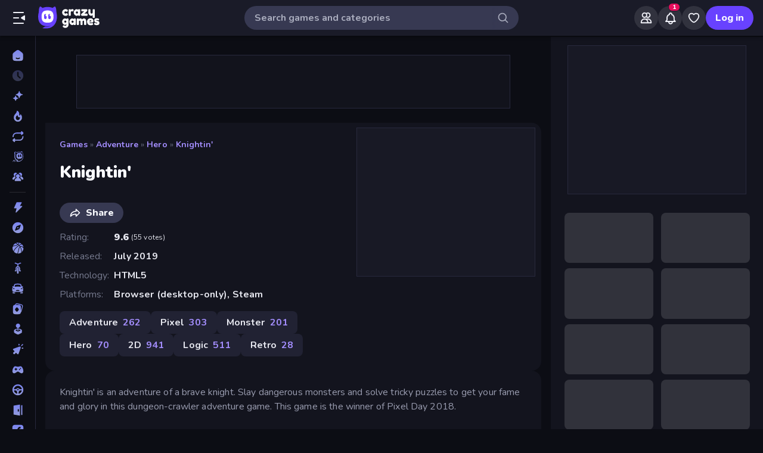

--- FILE ---
content_type: text/css
request_url: https://builds.crazygames.com/portal-web/_next/static/css/327a07c84edaca73.css
body_size: 8074
content:
@keyframes FriendsGuestDrawer_scroll-gradient__WgCFw{0%{background-position:0 50%}to{background-position:350% 0}}.FriendsGuestDrawer_czyButton__8vDf7{border-radius:30px;transition:all .25s ease;border:none;cursor:pointer;display:flex;justify-content:center;align-items:center;font-weight:800;font-size:16px;box-sizing:border-box;padding:calc(var(--base-unit)*1) calc(var(--base-unit)*2);background:#0000;height:40px;-webkit-user-select:none;user-select:none}.FriendsGuestDrawer_czyButton__8vDf7:focus{outline:none}.FriendsGuestDrawer_czyButton--contained--purple__b2wx6{color:var(--white-100);background:var(--brand-100)}.FriendsGuestDrawer_czyButton--contained--purple__b2wx6:active{background:rgb(var(--brand-100)/70%)}@media(hover:hover){.FriendsGuestDrawer_czyButton--contained--purple__b2wx6:hover:not(:disabled){background:var(--brand-80)}}.FriendsGuestDrawer_czyButton--contained--white__FHQoG{color:var(--black-50);background:var(--white-100)}.FriendsGuestDrawer_czyButton--contained--white__FHQoG:active{background:rgb(var(--white-100)/70%)}@media(hover:hover){.FriendsGuestDrawer_czyButton--contained--white__FHQoG:hover:not(:disabled){background:var(--white-50)}}.FriendsGuestDrawer_czyButton--contained--grey__Hj_24{color:var(--white-100);background:var(--black-40)}.FriendsGuestDrawer_czyButton--contained--grey__Hj_24:active{background:rgb(var(--black-40)/70%)}@media(hover:hover){.FriendsGuestDrawer_czyButton--contained--grey__Hj_24:hover:not(:disabled){background:var(--black-50)}}.FriendsGuestDrawer_czyButton--contained--alert__WjE7w{color:var(--white-100);background:var(--alert-100)}.FriendsGuestDrawer_czyButton--contained--alert__WjE7w:active{background:rgb(var(--alert-100)/70%)}@media(hover:hover){.FriendsGuestDrawer_czyButton--contained--alert__WjE7w:hover:not(:disabled){background:var(--alert-100)}}.FriendsGuestDrawer_czyButton--contained--success__DgGz9{color:var(--white-100);background:var(--success-100)}.FriendsGuestDrawer_czyButton--contained--success__DgGz9:active{background:rgb(var(--success-100)/70%)}@media(hover:hover){.FriendsGuestDrawer_czyButton--contained--success__DgGz9:hover:not(:disabled){background:#52b187}}.FriendsGuestDrawer_czyButton--contained--black__lZuSM{color:var(--white-100);background:var(--black-90)}.FriendsGuestDrawer_czyButton--contained--black__lZuSM:active{background:rgb(var(--black-90)/70%)}@media(hover:hover){.FriendsGuestDrawer_czyButton--contained--black__lZuSM:hover:not(:disabled){background:var(--black-70)}}.FriendsGuestDrawer_czyButton--contained--green-gradient__cH3RA{color:var(--black-100);background:linear-gradient(90deg,#49f3c3,#64f17e)}.FriendsGuestDrawer_czyButton--contained--green-gradient__cH3RA:active{background:linear-gradient(90deg,#289777,#408b4e)}@media(hover:hover){.FriendsGuestDrawer_czyButton--contained--green-gradient__cH3RA:hover:not(:disabled){background:linear-gradient(90deg,#2dc59a,#5db96e)}}.FriendsGuestDrawer_czyButton--contained--animated-green-gradient__7__zz{color:var(--black-100);background:linear-gradient(90deg,#49f3c3,#64f17e,#49f3c3);background-size:700% 100%;animation:FriendsGuestDrawer_scroll-gradient__WgCFw 3s linear infinite;transition:filter .2s ease}.FriendsGuestDrawer_czyButton--contained--animated-green-gradient__7__zz:active{background:linear-gradient(90deg,#49f3c3,#64f17e,#49f3c3)}@media(hover:hover){.FriendsGuestDrawer_czyButton--contained--animated-green-gradient__7__zz:hover:not(:disabled){background:linear-gradient(90deg,#49f3c3,#64f17e,#49f3c3);filter:brightness(1.2)}}.FriendsGuestDrawer_czyButton--link--purple__BQ4C3,.FriendsGuestDrawer_czyButton--outlined--purple__Hp_Uw{color:var(--brand-60)}.FriendsGuestDrawer_czyButton--link--purple__BQ4C3:active,.FriendsGuestDrawer_czyButton--outlined--purple__Hp_Uw:active{color:rgb(var(--brand-100)/80%)}@media(hover:hover){.FriendsGuestDrawer_czyButton--link--purple__BQ4C3:hover:not(:disabled),.FriendsGuestDrawer_czyButton--outlined--purple__Hp_Uw:hover:not(:disabled){color:var(--brand-100)}}.FriendsGuestDrawer_czyButton--link--white__fkZA_,.FriendsGuestDrawer_czyButton--outlined--white__U_JK9{color:var(--white-90)}.FriendsGuestDrawer_czyButton--link--white__fkZA_:active,.FriendsGuestDrawer_czyButton--outlined--white__U_JK9:active{color:rgb(var(--white-50)/80%)}@media(hover:hover){.FriendsGuestDrawer_czyButton--link--white__fkZA_:hover:not(:disabled),.FriendsGuestDrawer_czyButton--outlined--white__U_JK9:hover:not(:disabled){color:var(--white-50)}}.FriendsGuestDrawer_czyButton--link--grey__EqxiN,.FriendsGuestDrawer_czyButton--outlined--grey__MD2LE{color:rgb(var(--white-100)/30%)}.FriendsGuestDrawer_czyButton--link--grey__EqxiN:active,.FriendsGuestDrawer_czyButton--outlined--grey__MD2LE:active{color:rgb(var(--brand-100)/80%)}@media(hover:hover){.FriendsGuestDrawer_czyButton--link--grey__EqxiN:hover:not(:disabled),.FriendsGuestDrawer_czyButton--outlined--grey__MD2LE:hover:not(:disabled){color:var(--brand-100)}}.FriendsGuestDrawer_czyButton--link--alert__nGMsE,.FriendsGuestDrawer_czyButton--outlined--alert__4tDH1{color:var(--alert-100)}.FriendsGuestDrawer_czyButton--link--alert__nGMsE:active,.FriendsGuestDrawer_czyButton--outlined--alert__4tDH1:active{color:rgb(var(--brand-100)/80%)}@media(hover:hover){.FriendsGuestDrawer_czyButton--link--alert__nGMsE:hover:not(:disabled),.FriendsGuestDrawer_czyButton--outlined--alert__4tDH1:hover:not(:disabled){color:var(--brand-100)}}.FriendsGuestDrawer_czyButton--link--success__L3ZKg,.FriendsGuestDrawer_czyButton--outlined--success__xEYhY{color:var(--success-100)}.FriendsGuestDrawer_czyButton--link--success__L3ZKg:active,.FriendsGuestDrawer_czyButton--outlined--success__xEYhY:active{color:rgb(var(--success-100)/80%)}@media(hover:hover){.FriendsGuestDrawer_czyButton--link--success__L3ZKg:hover:not(:disabled),.FriendsGuestDrawer_czyButton--outlined--success__xEYhY:hover:not(:disabled){color:var(--success-100)}}.FriendsGuestDrawer_czyButton--outlined--purple__Hp_Uw{border:1px solid var(--brand-60)}.FriendsGuestDrawer_czyButton--outlined--white__U_JK9{border:1px solid var(--white-90)}.FriendsGuestDrawer_czyButton--outlined--grey__MD2LE{border:1px solid rgb(var(--white-100)/30%)}.FriendsGuestDrawer_czyButton--outlined--alert__4tDH1{border:1px solid var(--alert-100)}.FriendsGuestDrawer_czyButton--outlined--success__xEYhY{border:1px solid var(--success-100)}.FriendsGuestDrawer_czyButton--outlined__ZPlgk:active{border-color:rgb(var(--white-30)/70%)}.FriendsGuestDrawer_czyButton--disabled__sCqzQ{opacity:.4;cursor:default}.FriendsGuestDrawer_czyButton--height50__UlwdQ{height:50px}.FriendsGuestDrawer_czyButton--height34__WWHGj{height:34px}.FriendsGuestDrawer_czyButton--fullWidth__yXlPF{width:100%}.FriendsGuestDrawer_czyButton__8vDf7 [role=img],.FriendsGuestDrawer_czyButton__8vDf7>img{height:20px;width:20px;margin-right:calc(var(--base-unit)*1)}.FriendsGuestDrawer_czyButton--headerIcon__vVd6L{padding:0}.FriendsGuestDrawer_czyButton--headerIcon__vVd6L [role=img]{width:22px;height:22px;margin-right:0}.FriendsGuestDrawer_czyButton--headerIcon--desktop__7jUcE{width:40px;height:40px;background:#ffffff1a}.FriendsGuestDrawer_czyButton--headerIcon--mobile__LKZW_{width:auto;height:auto;background:#0000}.FriendsGuestDrawer_button__o_Ccf{width:208px}.FriendsGuestDrawer_background__5ZsLn{background:var(--black-80);width:100%;height:100%;position:absolute;z-index:0}.FriendsGuestDrawer_drawerContainer__Jb7_N{padding:calc(var(--base-unit)*2);flex-direction:column}.FriendsGuestDrawer_imgContainer__ntcwh{width:100%;flex:1 1;display:flex}.FriendsGuestDrawer_imgContainer__ntcwh img{height:100%;width:100%;object-fit:contain;object-position:center bottom}.FriendsGuestDrawer_contentContainer__YNAU3{position:absolute;inset:0;z-index:1;display:flex;flex-direction:column;align-items:center;padding-top:calc(var(--base-unit)*12)}.FriendsGuestDrawer_orText__sByhw{font-weight:400;font-size:18px;color:var(--white-60);margin-top:calc(var(--base-unit)*1.5)}.FriendsGuestDrawer_input__JExiO{position:fixed;top:-9999px;margin-bottom:calc(var(--base-unit)*1.5)}.FriendsGuestDrawer_titleContainer__s7o8W{font-size:calc(var(--base-unit)*3.5);font-weight:700;line-height:130%}.FriendsGuestDrawer_subtitleContainer__jR_Jy{font-weight:400;line-height:135%;font-size:calc(var(--base-unit)*2);margin-top:calc(var(--base-unit)*1);margin-bottom:calc(var(--base-unit)*3);max-width:315px}.FriendsGuestDrawer_button__o_Ccf,.FriendsGuestDrawer_orText__sByhw,.FriendsGuestDrawer_subtitleContainer__jR_Jy,.FriendsGuestDrawer_titleContainer__s7o8W{flex-shrink:0}@keyframes FriendListItem_scroll-gradient__cM6Mt{0%{background-position:0 50%}to{background-position:350% 0}}.FriendListItem_czyButton__UBp5o{border-radius:30px;transition:all .25s ease;border:none;cursor:pointer;display:flex;justify-content:center;align-items:center;font-weight:800;font-size:16px;box-sizing:border-box;padding:calc(var(--base-unit)*1) calc(var(--base-unit)*2);background:#0000;height:40px;-webkit-user-select:none;user-select:none}.FriendListItem_czyButton__UBp5o:focus{outline:none}.FriendListItem_czyButton--contained--purple__SujMd{color:var(--white-100);background:var(--brand-100)}.FriendListItem_czyButton--contained--purple__SujMd:active{background:rgb(var(--brand-100)/70%)}@media(hover:hover){.FriendListItem_czyButton--contained--purple__SujMd:hover:not(:disabled){background:var(--brand-80)}}.FriendListItem_czyButton--contained--white__9WKg7{color:var(--black-50);background:var(--white-100)}.FriendListItem_czyButton--contained--white__9WKg7:active{background:rgb(var(--white-100)/70%)}@media(hover:hover){.FriendListItem_czyButton--contained--white__9WKg7:hover:not(:disabled){background:var(--white-50)}}.FriendListItem_czyButton--contained--grey__kq_23{color:var(--white-100);background:var(--black-40)}.FriendListItem_czyButton--contained--grey__kq_23:active{background:rgb(var(--black-40)/70%)}@media(hover:hover){.FriendListItem_czyButton--contained--grey__kq_23:hover:not(:disabled){background:var(--black-50)}}.FriendListItem_czyButton--contained--alert__EXxMX{color:var(--white-100);background:var(--alert-100)}.FriendListItem_czyButton--contained--alert__EXxMX:active{background:rgb(var(--alert-100)/70%)}@media(hover:hover){.FriendListItem_czyButton--contained--alert__EXxMX:hover:not(:disabled){background:var(--alert-100)}}.FriendListItem_czyButton--contained--success___G1jJ{color:var(--white-100);background:var(--success-100)}.FriendListItem_czyButton--contained--success___G1jJ:active{background:rgb(var(--success-100)/70%)}@media(hover:hover){.FriendListItem_czyButton--contained--success___G1jJ:hover:not(:disabled){background:#52b187}}.FriendListItem_czyButton--contained--black__b1kOh{color:var(--white-100);background:var(--black-90)}.FriendListItem_czyButton--contained--black__b1kOh:active{background:rgb(var(--black-90)/70%)}@media(hover:hover){.FriendListItem_czyButton--contained--black__b1kOh:hover:not(:disabled){background:var(--black-70)}}.FriendListItem_czyButton--contained--green-gradient__7deLV{color:var(--black-100);background:linear-gradient(90deg,#49f3c3,#64f17e)}.FriendListItem_czyButton--contained--green-gradient__7deLV:active{background:linear-gradient(90deg,#289777,#408b4e)}@media(hover:hover){.FriendListItem_czyButton--contained--green-gradient__7deLV:hover:not(:disabled){background:linear-gradient(90deg,#2dc59a,#5db96e)}}.FriendListItem_czyButton--contained--animated-green-gradient__AwclK{color:var(--black-100);background:linear-gradient(90deg,#49f3c3,#64f17e,#49f3c3);background-size:700% 100%;animation:FriendListItem_scroll-gradient__cM6Mt 3s linear infinite;transition:filter .2s ease}.FriendListItem_czyButton--contained--animated-green-gradient__AwclK:active{background:linear-gradient(90deg,#49f3c3,#64f17e,#49f3c3)}@media(hover:hover){.FriendListItem_czyButton--contained--animated-green-gradient__AwclK:hover:not(:disabled){background:linear-gradient(90deg,#49f3c3,#64f17e,#49f3c3);filter:brightness(1.2)}}.FriendListItem_czyButton--link--purple__6Xw14,.FriendListItem_czyButton--outlined--purple__oqWRy{color:var(--brand-60)}.FriendListItem_czyButton--link--purple__6Xw14:active,.FriendListItem_czyButton--outlined--purple__oqWRy:active{color:rgb(var(--brand-100)/80%)}@media(hover:hover){.FriendListItem_czyButton--link--purple__6Xw14:hover:not(:disabled),.FriendListItem_czyButton--outlined--purple__oqWRy:hover:not(:disabled){color:var(--brand-100)}}.FriendListItem_czyButton--link--white__CeN9I,.FriendListItem_czyButton--outlined--white__Nn1NA{color:var(--white-90)}.FriendListItem_czyButton--link--white__CeN9I:active,.FriendListItem_czyButton--outlined--white__Nn1NA:active{color:rgb(var(--white-50)/80%)}@media(hover:hover){.FriendListItem_czyButton--link--white__CeN9I:hover:not(:disabled),.FriendListItem_czyButton--outlined--white__Nn1NA:hover:not(:disabled){color:var(--white-50)}}.FriendListItem_czyButton--link--grey__wafmq,.FriendListItem_czyButton--outlined--grey__er89z{color:rgb(var(--white-100)/30%)}.FriendListItem_czyButton--link--grey__wafmq:active,.FriendListItem_czyButton--outlined--grey__er89z:active{color:rgb(var(--brand-100)/80%)}@media(hover:hover){.FriendListItem_czyButton--link--grey__wafmq:hover:not(:disabled),.FriendListItem_czyButton--outlined--grey__er89z:hover:not(:disabled){color:var(--brand-100)}}.FriendListItem_czyButton--link--alert__Kfj8S,.FriendListItem_czyButton--outlined--alert__FA6jZ{color:var(--alert-100)}.FriendListItem_czyButton--link--alert__Kfj8S:active,.FriendListItem_czyButton--outlined--alert__FA6jZ:active{color:rgb(var(--brand-100)/80%)}@media(hover:hover){.FriendListItem_czyButton--link--alert__Kfj8S:hover:not(:disabled),.FriendListItem_czyButton--outlined--alert__FA6jZ:hover:not(:disabled){color:var(--brand-100)}}.FriendListItem_czyButton--link--success__mZ5BA,.FriendListItem_czyButton--outlined--success__6Qyog{color:var(--success-100)}.FriendListItem_czyButton--link--success__mZ5BA:active,.FriendListItem_czyButton--outlined--success__6Qyog:active{color:rgb(var(--success-100)/80%)}@media(hover:hover){.FriendListItem_czyButton--link--success__mZ5BA:hover:not(:disabled),.FriendListItem_czyButton--outlined--success__6Qyog:hover:not(:disabled){color:var(--success-100)}}.FriendListItem_czyButton--outlined--purple__oqWRy{border:1px solid var(--brand-60)}.FriendListItem_czyButton--outlined--white__Nn1NA{border:1px solid var(--white-90)}.FriendListItem_czyButton--outlined--grey__er89z{border:1px solid rgb(var(--white-100)/30%)}.FriendListItem_czyButton--outlined--alert__FA6jZ{border:1px solid var(--alert-100)}.FriendListItem_czyButton--outlined--success__6Qyog{border:1px solid var(--success-100)}.FriendListItem_czyButton--outlined__a_Asv:active{border-color:rgb(var(--white-30)/70%)}.FriendListItem_czyButton--disabled__FfrHu{opacity:.4;cursor:default}.FriendListItem_czyButton--height50__NpOgs{height:50px}.FriendListItem_czyButton--height34__PnkZx{height:34px}.FriendListItem_czyButton--fullWidth__Yu9iK{width:100%}.FriendListItem_czyButton__UBp5o [role=img],.FriendListItem_czyButton__UBp5o>img{height:20px;width:20px;margin-right:calc(var(--base-unit)*1)}.FriendListItem_czyButton--headerIcon__Uv9pr{padding:0}.FriendListItem_czyButton--headerIcon__Uv9pr [role=img]{width:22px;height:22px;margin-right:0}.FriendListItem_czyButton--headerIcon--desktop__7oG5u{width:40px;height:40px;background:#ffffff1a}.FriendListItem_czyButton--headerIcon--mobile__vbUS_{width:auto;height:auto;background:#0000}.FriendListItem_activeUserCircle__e7XvW{background:var(--success-100);border-color:var(--black-100);border-width:2px;border-style:solid;width:14px;height:14px;border-radius:8px;position:absolute;top:-2px;z-index:1}.FriendListItem_friendListItem__yWhFp{display:flex;justify-content:space-between;align-items:center;padding:calc(var(--base-unit)*1) calc(var(--base-unit)*2)}.FriendListItem_friendListItem__yWhFp .FriendListItem_avatarWrapper__Qp5CU{position:relative}.FriendListItem_friendListItem__yWhFp .FriendListItem_usernameWrapper__Iczxv{flex:1 1;width:160px}.FriendListItem_friendListItem__yWhFp .FriendListItem_usernameWrapper__Iczxv.FriendListItem_hasJoinableGame___tRWn{width:140px}.FriendListItem_friendListItem__yWhFp .FriendListItem_usernameWrapper__Iczxv .FriendListItem_username__6mvP2{font-size:14px;font-weight:700;text-overflow:ellipsis;overflow:hidden;white-space:nowrap;display:block;color:var(--white-80);padding-right:2px}.FriendListItem_friendListItem__yWhFp [role=img].FriendListItem_dotsHori__sX3KZ{color:var(--white-10)}.FriendListItem_friendListItem__yWhFp [role=img].FriendListItem_dotsHori__sX3KZ:hover{color:var(--white-30)}.FriendListItem_friendListItem__yWhFp:hover{background:var(--black-70);cursor:pointer}.FriendListItem_friendListItem__yWhFp.FriendListItem_offline__x4PQi{opacity:.6}.FriendListItem_friendListItem__yWhFp.FriendListItem_offline__x4PQi:hover{opacity:1}.FriendListItem_friendListItem__yWhFp.FriendListItem_offline__x4PQi a:hover{color:var(--white-80)}.FriendListItem_friendListButton__4Sueg{font-size:14px}.FriendListItem_friendListButton__4Sueg.FriendListItem_joinButton__oppBk{margin-right:calc(var(--base-unit)*2);min-width:56px;max-width:69px;text-overflow:ellipsis;white-space:nowrap;overflow:hidden;display:block;padding:0 calc(var(--base-unit)*1)}.FriendListItem_friendListButton__4Sueg.FriendListItem_inviteButton__azrqs{width:76px}.FriendListItem_friendRequestButton__LXmRE{margin-right:calc(var(--base-unit)*1);width:34px;padding:5px}.FriendListItem_friendRequestButton__LXmRE [role=img]{margin-right:0}.FriendListItem_tooltipWrapper__pu_aA{width:100%}.FriendListItem_playingGameIndicator__kIF6o{color:var(--white-60);font-size:12px;font-weight:400;width:150px;text-overflow:ellipsis;overflow:hidden;white-space:nowrap;display:block}.FriendListItem_playingGameIndicator__kIF6o.FriendListItem_inMyLobby__utKtH{color:var(--success-100)}.FriendListItem_iconWrapper__KCi30{width:76px;display:flex;align-items:center;justify-content:center}.FriendListItem_iconWrapper__KCi30 [role=img]{width:20px;height:20px}.FriendListItem_checkIcon__jXBz2{color:var(--success-100)}.FriendListItem_blockedIcon__0OmzH{color:var(--white-30)}.FriendListItem_blockedIcon__0OmzH [role=img]{width:24px;height:24px}.FriendListItem_offlineIndicator__1D__B{color:var(--white-60);font-size:12px}.FriendListItem_activeUserCircle__e7XvW{right:12px;background:var(--warning-100)}.FriendListItem_activeUserCircle__e7XvW.FriendListItem_online__FzThX{background:var(--success-100)}@keyframes ExpandableFriendList_scroll-gradient__Ha77H{0%{background-position:0 50%}to{background-position:350% 0}}.ExpandableFriendList_czyButton__cUWOW{border-radius:30px;transition:all .25s ease;border:none;cursor:pointer;display:flex;justify-content:center;align-items:center;font-weight:800;font-size:16px;box-sizing:border-box;padding:calc(var(--base-unit)*1) calc(var(--base-unit)*2);background:#0000;height:40px;-webkit-user-select:none;user-select:none}.ExpandableFriendList_czyButton__cUWOW:focus{outline:none}.ExpandableFriendList_czyButton--contained--purple__st_Og{color:var(--white-100);background:var(--brand-100)}.ExpandableFriendList_czyButton--contained--purple__st_Og:active{background:rgb(var(--brand-100)/70%)}@media(hover:hover){.ExpandableFriendList_czyButton--contained--purple__st_Og:hover:not(:disabled){background:var(--brand-80)}}.ExpandableFriendList_czyButton--contained--white__M6Kak{color:var(--black-50);background:var(--white-100)}.ExpandableFriendList_czyButton--contained--white__M6Kak:active{background:rgb(var(--white-100)/70%)}@media(hover:hover){.ExpandableFriendList_czyButton--contained--white__M6Kak:hover:not(:disabled){background:var(--white-50)}}.ExpandableFriendList_czyButton--contained--grey__UgNTe{color:var(--white-100);background:var(--black-40)}.ExpandableFriendList_czyButton--contained--grey__UgNTe:active{background:rgb(var(--black-40)/70%)}@media(hover:hover){.ExpandableFriendList_czyButton--contained--grey__UgNTe:hover:not(:disabled){background:var(--black-50)}}.ExpandableFriendList_czyButton--contained--alert__8nzCb{color:var(--white-100);background:var(--alert-100)}.ExpandableFriendList_czyButton--contained--alert__8nzCb:active{background:rgb(var(--alert-100)/70%)}@media(hover:hover){.ExpandableFriendList_czyButton--contained--alert__8nzCb:hover:not(:disabled){background:var(--alert-100)}}.ExpandableFriendList_czyButton--contained--success__abAuw{color:var(--white-100);background:var(--success-100)}.ExpandableFriendList_czyButton--contained--success__abAuw:active{background:rgb(var(--success-100)/70%)}@media(hover:hover){.ExpandableFriendList_czyButton--contained--success__abAuw:hover:not(:disabled){background:#52b187}}.ExpandableFriendList_czyButton--contained--black__pylQj{color:var(--white-100);background:var(--black-90)}.ExpandableFriendList_czyButton--contained--black__pylQj:active{background:rgb(var(--black-90)/70%)}@media(hover:hover){.ExpandableFriendList_czyButton--contained--black__pylQj:hover:not(:disabled){background:var(--black-70)}}.ExpandableFriendList_czyButton--contained--green-gradient__MOPra{color:var(--black-100);background:linear-gradient(90deg,#49f3c3,#64f17e)}.ExpandableFriendList_czyButton--contained--green-gradient__MOPra:active{background:linear-gradient(90deg,#289777,#408b4e)}@media(hover:hover){.ExpandableFriendList_czyButton--contained--green-gradient__MOPra:hover:not(:disabled){background:linear-gradient(90deg,#2dc59a,#5db96e)}}.ExpandableFriendList_czyButton--contained--animated-green-gradient__rP9UK{color:var(--black-100);background:linear-gradient(90deg,#49f3c3,#64f17e,#49f3c3);background-size:700% 100%;animation:ExpandableFriendList_scroll-gradient__Ha77H 3s linear infinite;transition:filter .2s ease}.ExpandableFriendList_czyButton--contained--animated-green-gradient__rP9UK:active{background:linear-gradient(90deg,#49f3c3,#64f17e,#49f3c3)}@media(hover:hover){.ExpandableFriendList_czyButton--contained--animated-green-gradient__rP9UK:hover:not(:disabled){background:linear-gradient(90deg,#49f3c3,#64f17e,#49f3c3);filter:brightness(1.2)}}.ExpandableFriendList_czyButton--link--purple__farmz,.ExpandableFriendList_czyButton--outlined--purple__7GBh6{color:var(--brand-60)}.ExpandableFriendList_czyButton--link--purple__farmz:active,.ExpandableFriendList_czyButton--outlined--purple__7GBh6:active{color:rgb(var(--brand-100)/80%)}@media(hover:hover){.ExpandableFriendList_czyButton--link--purple__farmz:hover:not(:disabled),.ExpandableFriendList_czyButton--outlined--purple__7GBh6:hover:not(:disabled){color:var(--brand-100)}}.ExpandableFriendList_czyButton--link--white__GX_A0,.ExpandableFriendList_czyButton--outlined--white__sBZuy{color:var(--white-90)}.ExpandableFriendList_czyButton--link--white__GX_A0:active,.ExpandableFriendList_czyButton--outlined--white__sBZuy:active{color:rgb(var(--white-50)/80%)}@media(hover:hover){.ExpandableFriendList_czyButton--link--white__GX_A0:hover:not(:disabled),.ExpandableFriendList_czyButton--outlined--white__sBZuy:hover:not(:disabled){color:var(--white-50)}}.ExpandableFriendList_czyButton--link--grey__7Tjbx,.ExpandableFriendList_czyButton--outlined--grey__2qfWE{color:rgb(var(--white-100)/30%)}.ExpandableFriendList_czyButton--link--grey__7Tjbx:active,.ExpandableFriendList_czyButton--outlined--grey__2qfWE:active{color:rgb(var(--brand-100)/80%)}@media(hover:hover){.ExpandableFriendList_czyButton--link--grey__7Tjbx:hover:not(:disabled),.ExpandableFriendList_czyButton--outlined--grey__2qfWE:hover:not(:disabled){color:var(--brand-100)}}.ExpandableFriendList_czyButton--link--alert__qY5bm,.ExpandableFriendList_czyButton--outlined--alert__54cy6{color:var(--alert-100)}.ExpandableFriendList_czyButton--link--alert__qY5bm:active,.ExpandableFriendList_czyButton--outlined--alert__54cy6:active{color:rgb(var(--brand-100)/80%)}@media(hover:hover){.ExpandableFriendList_czyButton--link--alert__qY5bm:hover:not(:disabled),.ExpandableFriendList_czyButton--outlined--alert__54cy6:hover:not(:disabled){color:var(--brand-100)}}.ExpandableFriendList_czyButton--link--success__YQP2F,.ExpandableFriendList_czyButton--outlined--success__GjcA6{color:var(--success-100)}.ExpandableFriendList_czyButton--link--success__YQP2F:active,.ExpandableFriendList_czyButton--outlined--success__GjcA6:active{color:rgb(var(--success-100)/80%)}@media(hover:hover){.ExpandableFriendList_czyButton--link--success__YQP2F:hover:not(:disabled),.ExpandableFriendList_czyButton--outlined--success__GjcA6:hover:not(:disabled){color:var(--success-100)}}.ExpandableFriendList_czyButton--outlined--purple__7GBh6{border:1px solid var(--brand-60)}.ExpandableFriendList_czyButton--outlined--white__sBZuy{border:1px solid var(--white-90)}.ExpandableFriendList_czyButton--outlined--grey__2qfWE{border:1px solid rgb(var(--white-100)/30%)}.ExpandableFriendList_czyButton--outlined--alert__54cy6{border:1px solid var(--alert-100)}.ExpandableFriendList_czyButton--outlined--success__GjcA6{border:1px solid var(--success-100)}.ExpandableFriendList_czyButton--outlined__v1j_e:active{border-color:rgb(var(--white-30)/70%)}.ExpandableFriendList_czyButton--disabled__4lctH{opacity:.4;cursor:default}.ExpandableFriendList_czyButton--height50___Tb7c{height:50px}.ExpandableFriendList_czyButton--height34__iorJH{height:34px}.ExpandableFriendList_czyButton--fullWidth__fzpFG{width:100%}.ExpandableFriendList_czyButton__cUWOW [role=img],.ExpandableFriendList_czyButton__cUWOW>img{height:20px;width:20px;margin-right:calc(var(--base-unit)*1)}.ExpandableFriendList_czyButton--headerIcon__GvPoh{padding:0}.ExpandableFriendList_czyButton--headerIcon__GvPoh [role=img]{width:22px;height:22px;margin-right:0}.ExpandableFriendList_czyButton--headerIcon--desktop__3Scav{width:40px;height:40px;background:#ffffff1a}.ExpandableFriendList_czyButton--headerIcon--mobile__7i9WB{width:auto;height:auto;background:#0000}.ExpandableFriendList_button__dQol3{width:calc(100% - var(--base-unit)*4);margin-top:calc(var(--base-unit)*2);margin-left:calc(var(--base-unit)*2)}@keyframes MainFriendsDrawer_scroll-gradient__teFpR{0%{background-position:0 50%}to{background-position:350% 0}}.MainFriendsDrawer_czyButton__d44ku{border-radius:30px;transition:all .25s ease;border:none;cursor:pointer;display:flex;justify-content:center;align-items:center;font-weight:800;font-size:16px;box-sizing:border-box;padding:calc(var(--base-unit)*1) calc(var(--base-unit)*2);background:#0000;height:40px;-webkit-user-select:none;user-select:none}.MainFriendsDrawer_czyButton__d44ku:focus{outline:none}.MainFriendsDrawer_czyButton--contained--purple__4gnst{color:var(--white-100);background:var(--brand-100)}.MainFriendsDrawer_czyButton--contained--purple__4gnst:active{background:rgb(var(--brand-100)/70%)}@media(hover:hover){.MainFriendsDrawer_czyButton--contained--purple__4gnst:hover:not(:disabled){background:var(--brand-80)}}.MainFriendsDrawer_czyButton--contained--white__0xObn{color:var(--black-50);background:var(--white-100)}.MainFriendsDrawer_czyButton--contained--white__0xObn:active{background:rgb(var(--white-100)/70%)}@media(hover:hover){.MainFriendsDrawer_czyButton--contained--white__0xObn:hover:not(:disabled){background:var(--white-50)}}.MainFriendsDrawer_czyButton--contained--grey__jVFu3{color:var(--white-100);background:var(--black-40)}.MainFriendsDrawer_czyButton--contained--grey__jVFu3:active{background:rgb(var(--black-40)/70%)}@media(hover:hover){.MainFriendsDrawer_czyButton--contained--grey__jVFu3:hover:not(:disabled){background:var(--black-50)}}.MainFriendsDrawer_czyButton--contained--alert__nGp12{color:var(--white-100);background:var(--alert-100)}.MainFriendsDrawer_czyButton--contained--alert__nGp12:active{background:rgb(var(--alert-100)/70%)}@media(hover:hover){.MainFriendsDrawer_czyButton--contained--alert__nGp12:hover:not(:disabled){background:var(--alert-100)}}.MainFriendsDrawer_czyButton--contained--success__jkyHT{color:var(--white-100);background:var(--success-100)}.MainFriendsDrawer_czyButton--contained--success__jkyHT:active{background:rgb(var(--success-100)/70%)}@media(hover:hover){.MainFriendsDrawer_czyButton--contained--success__jkyHT:hover:not(:disabled){background:#52b187}}.MainFriendsDrawer_czyButton--contained--black__302Qg{color:var(--white-100);background:var(--black-90)}.MainFriendsDrawer_czyButton--contained--black__302Qg:active{background:rgb(var(--black-90)/70%)}@media(hover:hover){.MainFriendsDrawer_czyButton--contained--black__302Qg:hover:not(:disabled){background:var(--black-70)}}.MainFriendsDrawer_czyButton--contained--green-gradient__KePXv{color:var(--black-100);background:linear-gradient(90deg,#49f3c3,#64f17e)}.MainFriendsDrawer_czyButton--contained--green-gradient__KePXv:active{background:linear-gradient(90deg,#289777,#408b4e)}@media(hover:hover){.MainFriendsDrawer_czyButton--contained--green-gradient__KePXv:hover:not(:disabled){background:linear-gradient(90deg,#2dc59a,#5db96e)}}.MainFriendsDrawer_czyButton--contained--animated-green-gradient__pKmO1{color:var(--black-100);background:linear-gradient(90deg,#49f3c3,#64f17e,#49f3c3);background-size:700% 100%;animation:MainFriendsDrawer_scroll-gradient__teFpR 3s linear infinite;transition:filter .2s ease}.MainFriendsDrawer_czyButton--contained--animated-green-gradient__pKmO1:active{background:linear-gradient(90deg,#49f3c3,#64f17e,#49f3c3)}@media(hover:hover){.MainFriendsDrawer_czyButton--contained--animated-green-gradient__pKmO1:hover:not(:disabled){background:linear-gradient(90deg,#49f3c3,#64f17e,#49f3c3);filter:brightness(1.2)}}.MainFriendsDrawer_czyButton--link--purple__kcQWj,.MainFriendsDrawer_czyButton--outlined--purple__QjA9t{color:var(--brand-60)}.MainFriendsDrawer_czyButton--link--purple__kcQWj:active,.MainFriendsDrawer_czyButton--outlined--purple__QjA9t:active{color:rgb(var(--brand-100)/80%)}@media(hover:hover){.MainFriendsDrawer_czyButton--link--purple__kcQWj:hover:not(:disabled),.MainFriendsDrawer_czyButton--outlined--purple__QjA9t:hover:not(:disabled){color:var(--brand-100)}}.MainFriendsDrawer_czyButton--link--white__WGUUU,.MainFriendsDrawer_czyButton--outlined--white__eUnju{color:var(--white-90)}.MainFriendsDrawer_czyButton--link--white__WGUUU:active,.MainFriendsDrawer_czyButton--outlined--white__eUnju:active{color:rgb(var(--white-50)/80%)}@media(hover:hover){.MainFriendsDrawer_czyButton--link--white__WGUUU:hover:not(:disabled),.MainFriendsDrawer_czyButton--outlined--white__eUnju:hover:not(:disabled){color:var(--white-50)}}.MainFriendsDrawer_czyButton--link--grey__Jt6mh,.MainFriendsDrawer_czyButton--outlined--grey__r14K_{color:rgb(var(--white-100)/30%)}.MainFriendsDrawer_czyButton--link--grey__Jt6mh:active,.MainFriendsDrawer_czyButton--outlined--grey__r14K_:active{color:rgb(var(--brand-100)/80%)}@media(hover:hover){.MainFriendsDrawer_czyButton--link--grey__Jt6mh:hover:not(:disabled),.MainFriendsDrawer_czyButton--outlined--grey__r14K_:hover:not(:disabled){color:var(--brand-100)}}.MainFriendsDrawer_czyButton--link--alert__h_xRd,.MainFriendsDrawer_czyButton--outlined--alert__97ySH{color:var(--alert-100)}.MainFriendsDrawer_czyButton--link--alert__h_xRd:active,.MainFriendsDrawer_czyButton--outlined--alert__97ySH:active{color:rgb(var(--brand-100)/80%)}@media(hover:hover){.MainFriendsDrawer_czyButton--link--alert__h_xRd:hover:not(:disabled),.MainFriendsDrawer_czyButton--outlined--alert__97ySH:hover:not(:disabled){color:var(--brand-100)}}.MainFriendsDrawer_czyButton--link--success__JMa_J,.MainFriendsDrawer_czyButton--outlined--success__Ic8T7{color:var(--success-100)}.MainFriendsDrawer_czyButton--link--success__JMa_J:active,.MainFriendsDrawer_czyButton--outlined--success__Ic8T7:active{color:rgb(var(--success-100)/80%)}@media(hover:hover){.MainFriendsDrawer_czyButton--link--success__JMa_J:hover:not(:disabled),.MainFriendsDrawer_czyButton--outlined--success__Ic8T7:hover:not(:disabled){color:var(--success-100)}}.MainFriendsDrawer_czyButton--outlined--purple__QjA9t{border:1px solid var(--brand-60)}.MainFriendsDrawer_czyButton--outlined--white__eUnju{border:1px solid var(--white-90)}.MainFriendsDrawer_czyButton--outlined--grey__r14K_{border:1px solid rgb(var(--white-100)/30%)}.MainFriendsDrawer_czyButton--outlined--alert__97ySH{border:1px solid var(--alert-100)}.MainFriendsDrawer_czyButton--outlined--success__Ic8T7{border:1px solid var(--success-100)}.MainFriendsDrawer_czyButton--outlined__awuHA:active{border-color:rgb(var(--white-30)/70%)}.MainFriendsDrawer_czyButton--disabled__9kKBq{opacity:.4;cursor:default}.MainFriendsDrawer_czyButton--height50__mumGn{height:50px}.MainFriendsDrawer_czyButton--height34__pHu83{height:34px}.MainFriendsDrawer_czyButton--fullWidth__imkat{width:100%}.MainFriendsDrawer_czyButton__d44ku [role=img],.MainFriendsDrawer_czyButton__d44ku>img{height:20px;width:20px;margin-right:calc(var(--base-unit)*1)}.MainFriendsDrawer_czyButton--headerIcon__Ka3OA{padding:0}.MainFriendsDrawer_czyButton--headerIcon__Ka3OA [role=img]{width:22px;height:22px;margin-right:0}.MainFriendsDrawer_czyButton--headerIcon--desktop__YpY68{width:40px;height:40px;background:#ffffff1a}.MainFriendsDrawer_czyButton--headerIcon--mobile__yvKkC{width:auto;height:auto;background:#0000}.MainFriendsDrawer_drawerContentPadding__T_umM{padding:calc(var(--base-unit)*2)}.MainFriendsDrawer_gamesForFriendButton__Z7gPJ{margin-top:calc(var(--base-unit)*2);margin-bottom:calc(var(--base-unit)*1.5)}.MainFriendsDrawer_gamesForFriendButton__Z7gPJ [role=img]{color:var(--black-100)}.MainFriendsDrawer_shareProfileButton__MHaSE{margin-bottom:calc(var(--base-unit)*3)}.MainFriendsDrawer_friendsSearchFriendList__rY4Ja{margin-top:calc(var(--base-unit)*1)}.MainFriendsDrawer_inMyLobbyContent__AvAGg{margin-bottom:calc(var(--base-unit)*3)}.MainFriendsDrawer_inMyLobbyContent__AvAGg .MainFriendsDrawer_friendListItem__I6Cr0:hover{background:linear-gradient(90deg,#103b34,var(--black-80))}.MainFriendsDrawer_drawerContainer__i5cI3{flex-direction:column;overflow-y:initial}.MainFriendsDrawer_noFriendsContainer___TQNM{align-self:center;text-align:center;align-items:center;display:flex;flex-direction:column;height:100vh;width:100%}.MainFriendsDrawer_noFriendsContainer___TQNM .MainFriendsDrawer_titleContainer__syFwQ{margin-top:calc(var(--base-unit)*2);font-size:calc(var(--base-unit)*3.5);font-weight:700}.MainFriendsDrawer_noFriendsContainer___TQNM .MainFriendsDrawer_subtitleContainer__y_ZCv{font-size:16px;font-weight:400;color:var(--white-60);max-width:267px}.MainFriendsDrawer_noFriendsContainer___TQNM .MainFriendsDrawer_subtitleContainer__y_ZCv .MainFriendsDrawer_noFriendsLink__F3920{color:var(--brand-60);font-weight:700;cursor:pointer}.MainFriendsDrawer_noFriendsContainer___TQNM .MainFriendsDrawer_subtitleContainer__y_ZCv .MainFriendsDrawer_noFriendsLink__F3920:hover{color:var(--brand-40)}.MainFriendsDrawer_noFriendsContainer___TQNM .MainFriendsDrawer_imgContainer__2moFg{width:100%;flex:1 1;margin-top:calc(var(--base-unit)*3);display:flex}.MainFriendsDrawer_noFriendsContainer___TQNM .MainFriendsDrawer_imgContainer__2moFg img{width:100%;height:100%;object-fit:contain;object-position:center bottom}.MainFriendsDrawer_searchInput__aKAD4{border-radius:30px;fill:var(--white-50);height:40px;border-style:solid;border-width:1px;box-shadow:0 0;font-family:var(--font-nunito);font-weight:700;font-size:var(--font-size-button);outline:0;padding-left:calc(var(--base-unit)*5);width:100%;background:#0006;border-color:var(--black-50);color:var(--white-30)}.MainFriendsDrawer_searchInput__aKAD4:focus{border-color:var(--brand-100)}.MainFriendsDrawer_searchInput__aKAD4::placeholder{color:var(--white-50);opacity:1;font-family:var(--font-nunito)}.MainFriendsDrawer_searchIcon__PSIFd{position:absolute;top:8px;left:10px}@keyframes InviteFriendsDrawer_scroll-gradient__nf_uj{0%{background-position:0 50%}to{background-position:350% 0}}.InviteFriendsDrawer_czyButton__HS7X0{border-radius:30px;transition:all .25s ease;border:none;cursor:pointer;display:flex;justify-content:center;align-items:center;font-weight:800;font-size:16px;box-sizing:border-box;padding:calc(var(--base-unit)*1) calc(var(--base-unit)*2);background:#0000;height:40px;-webkit-user-select:none;user-select:none}.InviteFriendsDrawer_czyButton__HS7X0:focus{outline:none}.InviteFriendsDrawer_czyButton--contained--purple__6Futu{color:var(--white-100);background:var(--brand-100)}.InviteFriendsDrawer_czyButton--contained--purple__6Futu:active{background:rgb(var(--brand-100)/70%)}@media(hover:hover){.InviteFriendsDrawer_czyButton--contained--purple__6Futu:hover:not(:disabled){background:var(--brand-80)}}.InviteFriendsDrawer_czyButton--contained--white__OApi1{color:var(--black-50);background:var(--white-100)}.InviteFriendsDrawer_czyButton--contained--white__OApi1:active{background:rgb(var(--white-100)/70%)}@media(hover:hover){.InviteFriendsDrawer_czyButton--contained--white__OApi1:hover:not(:disabled){background:var(--white-50)}}.InviteFriendsDrawer_czyButton--contained--grey__pAdlX{color:var(--white-100);background:var(--black-40)}.InviteFriendsDrawer_czyButton--contained--grey__pAdlX:active{background:rgb(var(--black-40)/70%)}@media(hover:hover){.InviteFriendsDrawer_czyButton--contained--grey__pAdlX:hover:not(:disabled){background:var(--black-50)}}.InviteFriendsDrawer_czyButton--contained--alert__h5z8A{color:var(--white-100);background:var(--alert-100)}.InviteFriendsDrawer_czyButton--contained--alert__h5z8A:active{background:rgb(var(--alert-100)/70%)}@media(hover:hover){.InviteFriendsDrawer_czyButton--contained--alert__h5z8A:hover:not(:disabled){background:var(--alert-100)}}.InviteFriendsDrawer_czyButton--contained--success__hiAPj{color:var(--white-100);background:var(--success-100)}.InviteFriendsDrawer_czyButton--contained--success__hiAPj:active{background:rgb(var(--success-100)/70%)}@media(hover:hover){.InviteFriendsDrawer_czyButton--contained--success__hiAPj:hover:not(:disabled){background:#52b187}}.InviteFriendsDrawer_czyButton--contained--black__Tr2FH{color:var(--white-100);background:var(--black-90)}.InviteFriendsDrawer_czyButton--contained--black__Tr2FH:active{background:rgb(var(--black-90)/70%)}@media(hover:hover){.InviteFriendsDrawer_czyButton--contained--black__Tr2FH:hover:not(:disabled){background:var(--black-70)}}.InviteFriendsDrawer_czyButton--contained--green-gradient__Fsgd6{color:var(--black-100);background:linear-gradient(90deg,#49f3c3,#64f17e)}.InviteFriendsDrawer_czyButton--contained--green-gradient__Fsgd6:active{background:linear-gradient(90deg,#289777,#408b4e)}@media(hover:hover){.InviteFriendsDrawer_czyButton--contained--green-gradient__Fsgd6:hover:not(:disabled){background:linear-gradient(90deg,#2dc59a,#5db96e)}}.InviteFriendsDrawer_czyButton--contained--animated-green-gradient__q__z1{color:var(--black-100);background:linear-gradient(90deg,#49f3c3,#64f17e,#49f3c3);background-size:700% 100%;animation:InviteFriendsDrawer_scroll-gradient__nf_uj 3s linear infinite;transition:filter .2s ease}.InviteFriendsDrawer_czyButton--contained--animated-green-gradient__q__z1:active{background:linear-gradient(90deg,#49f3c3,#64f17e,#49f3c3)}@media(hover:hover){.InviteFriendsDrawer_czyButton--contained--animated-green-gradient__q__z1:hover:not(:disabled){background:linear-gradient(90deg,#49f3c3,#64f17e,#49f3c3);filter:brightness(1.2)}}.InviteFriendsDrawer_czyButton--link--purple__WzjXK,.InviteFriendsDrawer_czyButton--outlined--purple__T5Ib6{color:var(--brand-60)}.InviteFriendsDrawer_czyButton--link--purple__WzjXK:active,.InviteFriendsDrawer_czyButton--outlined--purple__T5Ib6:active{color:rgb(var(--brand-100)/80%)}@media(hover:hover){.InviteFriendsDrawer_czyButton--link--purple__WzjXK:hover:not(:disabled),.InviteFriendsDrawer_czyButton--outlined--purple__T5Ib6:hover:not(:disabled){color:var(--brand-100)}}.InviteFriendsDrawer_czyButton--link--white__pwiou,.InviteFriendsDrawer_czyButton--outlined--white__B1fPX{color:var(--white-90)}.InviteFriendsDrawer_czyButton--link--white__pwiou:active,.InviteFriendsDrawer_czyButton--outlined--white__B1fPX:active{color:rgb(var(--white-50)/80%)}@media(hover:hover){.InviteFriendsDrawer_czyButton--link--white__pwiou:hover:not(:disabled),.InviteFriendsDrawer_czyButton--outlined--white__B1fPX:hover:not(:disabled){color:var(--white-50)}}.InviteFriendsDrawer_czyButton--link--grey__lYsxc,.InviteFriendsDrawer_czyButton--outlined--grey__aAWaT{color:rgb(var(--white-100)/30%)}.InviteFriendsDrawer_czyButton--link--grey__lYsxc:active,.InviteFriendsDrawer_czyButton--outlined--grey__aAWaT:active{color:rgb(var(--brand-100)/80%)}@media(hover:hover){.InviteFriendsDrawer_czyButton--link--grey__lYsxc:hover:not(:disabled),.InviteFriendsDrawer_czyButton--outlined--grey__aAWaT:hover:not(:disabled){color:var(--brand-100)}}.InviteFriendsDrawer_czyButton--link--alert__9QleI,.InviteFriendsDrawer_czyButton--outlined--alert__9rR3b{color:var(--alert-100)}.InviteFriendsDrawer_czyButton--link--alert__9QleI:active,.InviteFriendsDrawer_czyButton--outlined--alert__9rR3b:active{color:rgb(var(--brand-100)/80%)}@media(hover:hover){.InviteFriendsDrawer_czyButton--link--alert__9QleI:hover:not(:disabled),.InviteFriendsDrawer_czyButton--outlined--alert__9rR3b:hover:not(:disabled){color:var(--brand-100)}}.InviteFriendsDrawer_czyButton--link--success__8bogx,.InviteFriendsDrawer_czyButton--outlined--success__z3iU8{color:var(--success-100)}.InviteFriendsDrawer_czyButton--link--success__8bogx:active,.InviteFriendsDrawer_czyButton--outlined--success__z3iU8:active{color:rgb(var(--success-100)/80%)}@media(hover:hover){.InviteFriendsDrawer_czyButton--link--success__8bogx:hover:not(:disabled),.InviteFriendsDrawer_czyButton--outlined--success__z3iU8:hover:not(:disabled){color:var(--success-100)}}.InviteFriendsDrawer_czyButton--outlined--purple__T5Ib6{border:1px solid var(--brand-60)}.InviteFriendsDrawer_czyButton--outlined--white__B1fPX{border:1px solid var(--white-90)}.InviteFriendsDrawer_czyButton--outlined--grey__aAWaT{border:1px solid rgb(var(--white-100)/30%)}.InviteFriendsDrawer_czyButton--outlined--alert__9rR3b{border:1px solid var(--alert-100)}.InviteFriendsDrawer_czyButton--outlined--success__z3iU8{border:1px solid var(--success-100)}.InviteFriendsDrawer_czyButton--outlined__RB_iE:active{border-color:rgb(var(--white-30)/70%)}.InviteFriendsDrawer_czyButton--disabled__AA55P{opacity:.4;cursor:default}.InviteFriendsDrawer_czyButton--height50__qVuUP{height:50px}.InviteFriendsDrawer_czyButton--height34__U2pN1{height:34px}.InviteFriendsDrawer_czyButton--fullWidth__RAkbA{width:100%}.InviteFriendsDrawer_czyButton__HS7X0 [role=img],.InviteFriendsDrawer_czyButton__HS7X0>img{height:20px;width:20px;margin-right:calc(var(--base-unit)*1)}.InviteFriendsDrawer_czyButton--headerIcon__ln8jK{padding:0}.InviteFriendsDrawer_czyButton--headerIcon__ln8jK [role=img]{width:22px;height:22px;margin-right:0}.InviteFriendsDrawer_czyButton--headerIcon--desktop__WXzb6{width:40px;height:40px;background:#ffffff1a}.InviteFriendsDrawer_czyButton--headerIcon--mobile__fIWzq{width:auto;height:auto;background:#0000}.InviteFriendsDrawer_header__oEXnE{background:var(--black-60);border-radius:16px;padding:calc(var(--base-unit)*2.5);margin-bottom:calc(var(--base-unit)*2)}.InviteFriendsDrawer_header__oEXnE .InviteFriendsDrawer_shareLink__UXats{display:flex;font-size:20px;font-weight:700;flex:1 1;width:100%;justify-content:center;align-items:center}.InviteFriendsDrawer_header__oEXnE .InviteFriendsDrawer_shareLink__UXats .InviteFriendsDrawer_icon__Do_Pz{color:#fff;width:24px;height:24px;margin:0 8px}.InviteFriendsDrawer_header__oEXnE .InviteFriendsDrawer_instructions__XGIwz{display:flex;align-items:center;justify-content:center;text-align:center;margin-top:calc(var(--base-unit)*1);margin-bottom:calc(var(--base-unit)*2.5);font-size:14px;color:var(--white-60)}.InviteFriendsDrawer_header__oEXnE .InviteFriendsDrawer_copyButton__DpDyI{width:100%}.InviteFriendsDrawer_header__oEXnE .InviteFriendsDrawer_howTo__8bGQh{display:flex;align-items:center;justify-content:center;text-align:center;margin-bottom:calc(var(--base-unit)*2.5)}.InviteFriendsDrawer_header__oEXnE .InviteFriendsDrawer_howToButton___NqbZ{font-size:var(--font-size-body);font-weight:700;width:auto}.InviteFriendsDrawer_drawerContainer__js8pX{flex-direction:column;height:100%}.InviteFriendsDrawer_drawerContentPadding__f6QMh{padding:calc(var(--base-unit)*2)}.InviteFriendsDrawer_noFriendsContainer__ZyMZh{align-self:center;text-align:center;align-items:center;display:flex;flex-direction:column;height:100%;width:100%}.InviteFriendsDrawer_noFriendsContainer__ZyMZh .InviteFriendsDrawer_titleContainer__VO_Kn{margin-top:calc(var(--base-unit)*2);font-size:calc(var(--base-unit)*3.5);font-weight:700}.InviteFriendsDrawer_noFriendsContainer__ZyMZh .InviteFriendsDrawer_subtitleContainer__X5SOp{font-size:16px;font-weight:400;color:var(--white-60);max-width:267px}.InviteFriendsDrawer_noFriendsContainer__ZyMZh .InviteFriendsDrawer_subtitleContainer__X5SOp .InviteFriendsDrawer_noFriendsLink__vk83u{color:var(--brand-60);font-weight:700;cursor:pointer}.InviteFriendsDrawer_noFriendsContainer__ZyMZh .InviteFriendsDrawer_subtitleContainer__X5SOp .InviteFriendsDrawer_noFriendsLink__vk83u:hover{color:var(--brand-40)}.InviteFriendsDrawer_noFriendsContainer__ZyMZh .InviteFriendsDrawer_imgContainer__dWN7o{width:100%;flex:1 1;margin-top:calc(var(--base-unit)*3);display:flex}.InviteFriendsDrawer_noFriendsContainer__ZyMZh .InviteFriendsDrawer_imgContainer__dWN7o img{width:100%;height:100%;object-fit:contain;object-position:center bottom}.Notifications_drawerContainer__g2n9L{flex-direction:column;height:100%;align-items:center}.Notifications_menuIcon__6nvLE{color:var(--white-10)}@keyframes NotificationItem_scroll-gradient__fWkYc{0%{background-position:0 50%}to{background-position:350% 0}}.NotificationItem_czyButton__Fkrrv{border-radius:30px;transition:all .25s ease;border:none;cursor:pointer;display:flex;justify-content:center;align-items:center;font-weight:800;font-size:16px;box-sizing:border-box;padding:calc(var(--base-unit)*1) calc(var(--base-unit)*2);background:#0000;height:40px;-webkit-user-select:none;user-select:none}.NotificationItem_czyButton__Fkrrv:focus{outline:none}.NotificationItem_czyButton--contained--purple__bSH7A{color:var(--white-100);background:var(--brand-100)}.NotificationItem_czyButton--contained--purple__bSH7A:active{background:rgb(var(--brand-100)/70%)}@media(hover:hover){.NotificationItem_czyButton--contained--purple__bSH7A:hover:not(:disabled){background:var(--brand-80)}}.NotificationItem_czyButton--contained--white__pOidI{color:var(--black-50);background:var(--white-100)}.NotificationItem_czyButton--contained--white__pOidI:active{background:rgb(var(--white-100)/70%)}@media(hover:hover){.NotificationItem_czyButton--contained--white__pOidI:hover:not(:disabled){background:var(--white-50)}}.NotificationItem_czyButton--contained--grey__uQAKP{color:var(--white-100);background:var(--black-40)}.NotificationItem_czyButton--contained--grey__uQAKP:active{background:rgb(var(--black-40)/70%)}@media(hover:hover){.NotificationItem_czyButton--contained--grey__uQAKP:hover:not(:disabled){background:var(--black-50)}}.NotificationItem_czyButton--contained--alert__NaN_V{color:var(--white-100);background:var(--alert-100)}.NotificationItem_czyButton--contained--alert__NaN_V:active{background:rgb(var(--alert-100)/70%)}@media(hover:hover){.NotificationItem_czyButton--contained--alert__NaN_V:hover:not(:disabled){background:var(--alert-100)}}.NotificationItem_czyButton--contained--success__PkrJs{color:var(--white-100);background:var(--success-100)}.NotificationItem_czyButton--contained--success__PkrJs:active{background:rgb(var(--success-100)/70%)}@media(hover:hover){.NotificationItem_czyButton--contained--success__PkrJs:hover:not(:disabled){background:#52b187}}.NotificationItem_czyButton--contained--black__jshuk{color:var(--white-100);background:var(--black-90)}.NotificationItem_czyButton--contained--black__jshuk:active{background:rgb(var(--black-90)/70%)}@media(hover:hover){.NotificationItem_czyButton--contained--black__jshuk:hover:not(:disabled){background:var(--black-70)}}.NotificationItem_czyButton--contained--green-gradient__j9YEL{color:var(--black-100);background:linear-gradient(90deg,#49f3c3,#64f17e)}.NotificationItem_czyButton--contained--green-gradient__j9YEL:active{background:linear-gradient(90deg,#289777,#408b4e)}@media(hover:hover){.NotificationItem_czyButton--contained--green-gradient__j9YEL:hover:not(:disabled){background:linear-gradient(90deg,#2dc59a,#5db96e)}}.NotificationItem_czyButton--contained--animated-green-gradient__qPxlY{color:var(--black-100);background:linear-gradient(90deg,#49f3c3,#64f17e,#49f3c3);background-size:700% 100%;animation:NotificationItem_scroll-gradient__fWkYc 3s linear infinite;transition:filter .2s ease}.NotificationItem_czyButton--contained--animated-green-gradient__qPxlY:active{background:linear-gradient(90deg,#49f3c3,#64f17e,#49f3c3)}@media(hover:hover){.NotificationItem_czyButton--contained--animated-green-gradient__qPxlY:hover:not(:disabled){background:linear-gradient(90deg,#49f3c3,#64f17e,#49f3c3);filter:brightness(1.2)}}.NotificationItem_czyButton--link--purple__6Ti6H,.NotificationItem_czyButton--outlined--purple__B7H6T{color:var(--brand-60)}.NotificationItem_czyButton--link--purple__6Ti6H:active,.NotificationItem_czyButton--outlined--purple__B7H6T:active{color:rgb(var(--brand-100)/80%)}@media(hover:hover){.NotificationItem_czyButton--link--purple__6Ti6H:hover:not(:disabled),.NotificationItem_czyButton--outlined--purple__B7H6T:hover:not(:disabled){color:var(--brand-100)}}.NotificationItem_czyButton--link--white__jH0qo,.NotificationItem_czyButton--outlined--white__cG2us{color:var(--white-90)}.NotificationItem_czyButton--link--white__jH0qo:active,.NotificationItem_czyButton--outlined--white__cG2us:active{color:rgb(var(--white-50)/80%)}@media(hover:hover){.NotificationItem_czyButton--link--white__jH0qo:hover:not(:disabled),.NotificationItem_czyButton--outlined--white__cG2us:hover:not(:disabled){color:var(--white-50)}}.NotificationItem_czyButton--link--grey__vEP7S,.NotificationItem_czyButton--outlined--grey__wc75R{color:rgb(var(--white-100)/30%)}.NotificationItem_czyButton--link--grey__vEP7S:active,.NotificationItem_czyButton--outlined--grey__wc75R:active{color:rgb(var(--brand-100)/80%)}@media(hover:hover){.NotificationItem_czyButton--link--grey__vEP7S:hover:not(:disabled),.NotificationItem_czyButton--outlined--grey__wc75R:hover:not(:disabled){color:var(--brand-100)}}.NotificationItem_czyButton--link--alert__fSR_1,.NotificationItem_czyButton--outlined--alert___0Uk7{color:var(--alert-100)}.NotificationItem_czyButton--link--alert__fSR_1:active,.NotificationItem_czyButton--outlined--alert___0Uk7:active{color:rgb(var(--brand-100)/80%)}@media(hover:hover){.NotificationItem_czyButton--link--alert__fSR_1:hover:not(:disabled),.NotificationItem_czyButton--outlined--alert___0Uk7:hover:not(:disabled){color:var(--brand-100)}}.NotificationItem_czyButton--link--success__walhn,.NotificationItem_czyButton--outlined--success__4SGNp{color:var(--success-100)}.NotificationItem_czyButton--link--success__walhn:active,.NotificationItem_czyButton--outlined--success__4SGNp:active{color:rgb(var(--success-100)/80%)}@media(hover:hover){.NotificationItem_czyButton--link--success__walhn:hover:not(:disabled),.NotificationItem_czyButton--outlined--success__4SGNp:hover:not(:disabled){color:var(--success-100)}}.NotificationItem_czyButton--outlined--purple__B7H6T{border:1px solid var(--brand-60)}.NotificationItem_czyButton--outlined--white__cG2us{border:1px solid var(--white-90)}.NotificationItem_czyButton--outlined--grey__wc75R{border:1px solid rgb(var(--white-100)/30%)}.NotificationItem_czyButton--outlined--alert___0Uk7{border:1px solid var(--alert-100)}.NotificationItem_czyButton--outlined--success__4SGNp{border:1px solid var(--success-100)}.NotificationItem_czyButton--outlined__VG6sL:active{border-color:rgb(var(--white-30)/70%)}.NotificationItem_czyButton--disabled__m78wx{opacity:.4;cursor:default}.NotificationItem_czyButton--height50__kiQTV{height:50px}.NotificationItem_czyButton--height34__Eys7O{height:34px}.NotificationItem_czyButton--fullWidth__Zbsqf{width:100%}.NotificationItem_czyButton__Fkrrv [role=img],.NotificationItem_czyButton__Fkrrv>img{height:20px;width:20px;margin-right:calc(var(--base-unit)*1)}.NotificationItem_czyButton--headerIcon__4RPco{padding:0}.NotificationItem_czyButton--headerIcon__4RPco [role=img]{width:22px;height:22px;margin-right:0}.NotificationItem_czyButton--headerIcon--desktop__DidGz{width:40px;height:40px;background:#ffffff1a}.NotificationItem_czyButton--headerIcon--mobile__QwsVM{width:auto;height:auto;background:#0000}.NotificationItem_notificationContainer__HWmcj{background-color:var(--black-80);display:flex;width:100%;padding:calc(var(--base-unit)*2) calc(var(--base-unit)*2.5) calc(var(--base-unit)*2) 0;border-bottom:1px solid var(--black-60)}.NotificationItem_notificationContainer__HWmcj:hover{cursor:pointer;background-color:var(--black-90)}.NotificationItem_notificationContainer__HWmcj.NotificationItem_active__fO0RN{background-color:var(--brand-160);border-color:var(--black-80)}.NotificationItem_notificationContainer__HWmcj.NotificationItem_active__fO0RN:hover{background-color:var(--brand-140)}.NotificationItem_notificationContainer__HWmcj .NotificationItem_avatarContainer__00Z_W{display:flex;align-items:center;justify-content:center;padding-left:calc(var(--base-unit)*2.5);padding-right:calc(var(--base-unit)*2.5)}.NotificationItem_notificationContainer__HWmcj .NotificationItem_avatarContainer__00Z_W:hover{cursor:pointer}.NotificationItem_notificationContainer__HWmcj .NotificationItem_bodyWrap__iQdr0{width:100%}.NotificationItem_notificationContainer__HWmcj .NotificationItem_bodyWrap__iQdr0 .NotificationItem_body__1S_UV{font-size:14px;line-height:135%;margin-bottom:calc(var(--base-unit)*1)}.NotificationItem_notificationContainer__HWmcj .NotificationItem_buttonContainer__NO6fv{width:100%;display:flex;gap:calc(var(--base-unit)*2)}.NotificationItem_notificationContainer__HWmcj .NotificationItem_buttonContainer__NO6fv button{font-size:14px;flex:1 1}.NotificationItem_notificationContainer__HWmcj .NotificationItem_buttonContainer__NO6fv button:first-child:nth-last-child(2),.NotificationItem_notificationContainer__HWmcj .NotificationItem_buttonContainer__NO6fv button:first-child:nth-last-child(2)~button{width:50%;flex:0 0 50%}.NotificationItem_notificationContainer__HWmcj .NotificationItem_nonActiveMsg__PJVUq{font-size:14px;color:var(--white-10);font-weight:400}.NotificationItem_notificationContainer__HWmcj .NotificationItem_dateContainer__uIVR7{padding-left:calc(var(--base-unit)*2)}.NotificationItem_notificationContainer__HWmcj .NotificationItem_dateContainer__uIVR7 [role=img]{color:var(--white-50)}.NotificationItem_notificationContainer__HWmcj .NotificationItem_dateContainer__uIVR7 [role=img]:hover{cursor:pointer;color:var(--white-30)}.NotificationItem_notificationContainer__HWmcj .NotificationItem_dateContainer__uIVR7 .NotificationItem_firstDiv__0zYME{margin-left:calc(var(--base-unit)*1)}.NotificationItem_notificationContainer__HWmcj .NotificationItem_span__dI2a4{cursor:pointer;font-weight:700}.EmailVerifyDrawer_confirmEmailVerifySentContainer__UximF{display:flex;justify-content:center;align-items:center}@keyframes EmailVerifyDrawer_scroll-gradient__Qlo36{0%{background-position:0 50%}to{background-position:350% 0}}.EmailVerifyDrawer_czyButton__KXt_2{border-radius:30px;transition:all .25s ease;border:none;cursor:pointer;display:flex;justify-content:center;align-items:center;font-weight:800;font-size:16px;box-sizing:border-box;padding:calc(var(--base-unit)*1) calc(var(--base-unit)*2);background:#0000;height:40px;-webkit-user-select:none;user-select:none}.EmailVerifyDrawer_czyButton__KXt_2:focus{outline:none}.EmailVerifyDrawer_czyButton--contained--purple__1jSuS{color:var(--white-100);background:var(--brand-100)}.EmailVerifyDrawer_czyButton--contained--purple__1jSuS:active{background:rgb(var(--brand-100)/70%)}@media(hover:hover){.EmailVerifyDrawer_czyButton--contained--purple__1jSuS:hover:not(:disabled){background:var(--brand-80)}}.EmailVerifyDrawer_czyButton--contained--white__YLZvX{color:var(--black-50);background:var(--white-100)}.EmailVerifyDrawer_czyButton--contained--white__YLZvX:active{background:rgb(var(--white-100)/70%)}@media(hover:hover){.EmailVerifyDrawer_czyButton--contained--white__YLZvX:hover:not(:disabled){background:var(--white-50)}}.EmailVerifyDrawer_czyButton--contained--grey__D91w8{color:var(--white-100);background:var(--black-40)}.EmailVerifyDrawer_czyButton--contained--grey__D91w8:active{background:rgb(var(--black-40)/70%)}@media(hover:hover){.EmailVerifyDrawer_czyButton--contained--grey__D91w8:hover:not(:disabled){background:var(--black-50)}}.EmailVerifyDrawer_czyButton--contained--alert__DwiEI{color:var(--white-100);background:var(--alert-100)}.EmailVerifyDrawer_czyButton--contained--alert__DwiEI:active{background:rgb(var(--alert-100)/70%)}@media(hover:hover){.EmailVerifyDrawer_czyButton--contained--alert__DwiEI:hover:not(:disabled){background:var(--alert-100)}}.EmailVerifyDrawer_czyButton--contained--success__Vddus{color:var(--white-100);background:var(--success-100)}.EmailVerifyDrawer_czyButton--contained--success__Vddus:active{background:rgb(var(--success-100)/70%)}@media(hover:hover){.EmailVerifyDrawer_czyButton--contained--success__Vddus:hover:not(:disabled){background:#52b187}}.EmailVerifyDrawer_czyButton--contained--black__wmfN1{color:var(--white-100);background:var(--black-90)}.EmailVerifyDrawer_czyButton--contained--black__wmfN1:active{background:rgb(var(--black-90)/70%)}@media(hover:hover){.EmailVerifyDrawer_czyButton--contained--black__wmfN1:hover:not(:disabled){background:var(--black-70)}}.EmailVerifyDrawer_czyButton--contained--green-gradient__tJide{color:var(--black-100);background:linear-gradient(90deg,#49f3c3,#64f17e)}.EmailVerifyDrawer_czyButton--contained--green-gradient__tJide:active{background:linear-gradient(90deg,#289777,#408b4e)}@media(hover:hover){.EmailVerifyDrawer_czyButton--contained--green-gradient__tJide:hover:not(:disabled){background:linear-gradient(90deg,#2dc59a,#5db96e)}}.EmailVerifyDrawer_czyButton--contained--animated-green-gradient__56h7Q{color:var(--black-100);background:linear-gradient(90deg,#49f3c3,#64f17e,#49f3c3);background-size:700% 100%;animation:EmailVerifyDrawer_scroll-gradient__Qlo36 3s linear infinite;transition:filter .2s ease}.EmailVerifyDrawer_czyButton--contained--animated-green-gradient__56h7Q:active{background:linear-gradient(90deg,#49f3c3,#64f17e,#49f3c3)}@media(hover:hover){.EmailVerifyDrawer_czyButton--contained--animated-green-gradient__56h7Q:hover:not(:disabled){background:linear-gradient(90deg,#49f3c3,#64f17e,#49f3c3);filter:brightness(1.2)}}.EmailVerifyDrawer_czyButton--link--purple__J7a_y,.EmailVerifyDrawer_czyButton--outlined--purple__wWaiW{color:var(--brand-60)}.EmailVerifyDrawer_czyButton--link--purple__J7a_y:active,.EmailVerifyDrawer_czyButton--outlined--purple__wWaiW:active{color:rgb(var(--brand-100)/80%)}@media(hover:hover){.EmailVerifyDrawer_czyButton--link--purple__J7a_y:hover:not(:disabled),.EmailVerifyDrawer_czyButton--outlined--purple__wWaiW:hover:not(:disabled){color:var(--brand-100)}}.EmailVerifyDrawer_czyButton--link--white__QKVaP,.EmailVerifyDrawer_czyButton--outlined--white__mEbr8{color:var(--white-90)}.EmailVerifyDrawer_czyButton--link--white__QKVaP:active,.EmailVerifyDrawer_czyButton--outlined--white__mEbr8:active{color:rgb(var(--white-50)/80%)}@media(hover:hover){.EmailVerifyDrawer_czyButton--link--white__QKVaP:hover:not(:disabled),.EmailVerifyDrawer_czyButton--outlined--white__mEbr8:hover:not(:disabled){color:var(--white-50)}}.EmailVerifyDrawer_czyButton--link--grey__xa8DW,.EmailVerifyDrawer_czyButton--outlined--grey__SO4DS{color:rgb(var(--white-100)/30%)}.EmailVerifyDrawer_czyButton--link--grey__xa8DW:active,.EmailVerifyDrawer_czyButton--outlined--grey__SO4DS:active{color:rgb(var(--brand-100)/80%)}@media(hover:hover){.EmailVerifyDrawer_czyButton--link--grey__xa8DW:hover:not(:disabled),.EmailVerifyDrawer_czyButton--outlined--grey__SO4DS:hover:not(:disabled){color:var(--brand-100)}}.EmailVerifyDrawer_czyButton--link--alert__6Q51M,.EmailVerifyDrawer_czyButton--outlined--alert__X88yP{color:var(--alert-100)}.EmailVerifyDrawer_czyButton--link--alert__6Q51M:active,.EmailVerifyDrawer_czyButton--outlined--alert__X88yP:active{color:rgb(var(--brand-100)/80%)}@media(hover:hover){.EmailVerifyDrawer_czyButton--link--alert__6Q51M:hover:not(:disabled),.EmailVerifyDrawer_czyButton--outlined--alert__X88yP:hover:not(:disabled){color:var(--brand-100)}}.EmailVerifyDrawer_czyButton--link--success__bns8L,.EmailVerifyDrawer_czyButton--outlined--success__AIQfB{color:var(--success-100)}.EmailVerifyDrawer_czyButton--link--success__bns8L:active,.EmailVerifyDrawer_czyButton--outlined--success__AIQfB:active{color:rgb(var(--success-100)/80%)}@media(hover:hover){.EmailVerifyDrawer_czyButton--link--success__bns8L:hover:not(:disabled),.EmailVerifyDrawer_czyButton--outlined--success__AIQfB:hover:not(:disabled){color:var(--success-100)}}.EmailVerifyDrawer_czyButton--outlined--purple__wWaiW{border:1px solid var(--brand-60)}.EmailVerifyDrawer_czyButton--outlined--white__mEbr8{border:1px solid var(--white-90)}.EmailVerifyDrawer_czyButton--outlined--grey__SO4DS{border:1px solid rgb(var(--white-100)/30%)}.EmailVerifyDrawer_czyButton--outlined--alert__X88yP{border:1px solid var(--alert-100)}.EmailVerifyDrawer_czyButton--outlined--success__AIQfB{border:1px solid var(--success-100)}.EmailVerifyDrawer_czyButton--outlined__74bun:active{border-color:rgb(var(--white-30)/70%)}.EmailVerifyDrawer_czyButton--disabled__LkdJY{opacity:.4;cursor:default}.EmailVerifyDrawer_czyButton--height50__LYoMl{height:50px}.EmailVerifyDrawer_czyButton--height34__kgJgY{height:34px}.EmailVerifyDrawer_czyButton--fullWidth__EBrWC{width:100%}.EmailVerifyDrawer_czyButton__KXt_2 [role=img],.EmailVerifyDrawer_czyButton__KXt_2>img{height:20px;width:20px;margin-right:calc(var(--base-unit)*1)}.EmailVerifyDrawer_czyButton--headerIcon__4NVzk{padding:0}.EmailVerifyDrawer_czyButton--headerIcon__4NVzk [role=img]{width:22px;height:22px;margin-right:0}.EmailVerifyDrawer_czyButton--headerIcon--desktop__as_xV{width:40px;height:40px;background:#ffffff1a}.EmailVerifyDrawer_czyButton--headerIcon--mobile__CemVh{width:auto;height:auto;background:#0000}.EmailVerifyDrawer_confirmEmailVerifySentContainer__UximF{height:calc(100% - 200px);gap:calc(var(--base-unit)*2);text-align:center}.EmailVerifyDrawer_confirmEmailVerifySentContainer__UximF .EmailVerifyDrawer_imageContainer__66vq3{height:79.5px}.EmailVerifyDrawer_confirmEmailVerifySentContainer__UximF .EmailVerifyDrawer_title__lfV8K{font-size:24px;font-weight:700}.EmailVerifyDrawer_confirmEmailVerifySentContainer__UximF .EmailVerifyDrawer_body__ZFdHY{font-size:16px;font-weight:400;color:var(--white-60)}@keyframes ProfileCompletionProgressBar_scroll-gradient__i8F0X{0%{background-position:0 50%}to{background-position:350% 0}}.ProfileCompletionProgressBar_czyButton__P6EmX{border-radius:30px;transition:all .25s ease;border:none;cursor:pointer;display:flex;justify-content:center;align-items:center;font-weight:800;font-size:16px;box-sizing:border-box;padding:calc(var(--base-unit)*1) calc(var(--base-unit)*2);background:#0000;height:40px;-webkit-user-select:none;user-select:none}.ProfileCompletionProgressBar_czyButton__P6EmX:focus{outline:none}.ProfileCompletionProgressBar_czyButton--contained--purple__aOIW6{color:var(--white-100);background:var(--brand-100)}.ProfileCompletionProgressBar_czyButton--contained--purple__aOIW6:active{background:rgb(var(--brand-100)/70%)}@media(hover:hover){.ProfileCompletionProgressBar_czyButton--contained--purple__aOIW6:hover:not(:disabled){background:var(--brand-80)}}.ProfileCompletionProgressBar_czyButton--contained--white__Q9a6_{color:var(--black-50);background:var(--white-100)}.ProfileCompletionProgressBar_czyButton--contained--white__Q9a6_:active{background:rgb(var(--white-100)/70%)}@media(hover:hover){.ProfileCompletionProgressBar_czyButton--contained--white__Q9a6_:hover:not(:disabled){background:var(--white-50)}}.ProfileCompletionProgressBar_czyButton--contained--grey__cfPRG{color:var(--white-100);background:var(--black-40)}.ProfileCompletionProgressBar_czyButton--contained--grey__cfPRG:active{background:rgb(var(--black-40)/70%)}@media(hover:hover){.ProfileCompletionProgressBar_czyButton--contained--grey__cfPRG:hover:not(:disabled){background:var(--black-50)}}.ProfileCompletionProgressBar_czyButton--contained--alert__V7D7O{color:var(--white-100);background:var(--alert-100)}.ProfileCompletionProgressBar_czyButton--contained--alert__V7D7O:active{background:rgb(var(--alert-100)/70%)}@media(hover:hover){.ProfileCompletionProgressBar_czyButton--contained--alert__V7D7O:hover:not(:disabled){background:var(--alert-100)}}.ProfileCompletionProgressBar_czyButton--contained--success__DnXmJ{color:var(--white-100);background:var(--success-100)}.ProfileCompletionProgressBar_czyButton--contained--success__DnXmJ:active{background:rgb(var(--success-100)/70%)}@media(hover:hover){.ProfileCompletionProgressBar_czyButton--contained--success__DnXmJ:hover:not(:disabled){background:#52b187}}.ProfileCompletionProgressBar_czyButton--contained--black__RfpVd{color:var(--white-100);background:var(--black-90)}.ProfileCompletionProgressBar_czyButton--contained--black__RfpVd:active{background:rgb(var(--black-90)/70%)}@media(hover:hover){.ProfileCompletionProgressBar_czyButton--contained--black__RfpVd:hover:not(:disabled){background:var(--black-70)}}.ProfileCompletionProgressBar_czyButton--contained--green-gradient__iszWI{color:var(--black-100);background:linear-gradient(90deg,#49f3c3,#64f17e)}.ProfileCompletionProgressBar_czyButton--contained--green-gradient__iszWI:active{background:linear-gradient(90deg,#289777,#408b4e)}@media(hover:hover){.ProfileCompletionProgressBar_czyButton--contained--green-gradient__iszWI:hover:not(:disabled){background:linear-gradient(90deg,#2dc59a,#5db96e)}}.ProfileCompletionProgressBar_czyButton--contained--animated-green-gradient__7i_Ef{color:var(--black-100);background:linear-gradient(90deg,#49f3c3,#64f17e,#49f3c3);background-size:700% 100%;animation:ProfileCompletionProgressBar_scroll-gradient__i8F0X 3s linear infinite;transition:filter .2s ease}.ProfileCompletionProgressBar_czyButton--contained--animated-green-gradient__7i_Ef:active{background:linear-gradient(90deg,#49f3c3,#64f17e,#49f3c3)}@media(hover:hover){.ProfileCompletionProgressBar_czyButton--contained--animated-green-gradient__7i_Ef:hover:not(:disabled){background:linear-gradient(90deg,#49f3c3,#64f17e,#49f3c3);filter:brightness(1.2)}}.ProfileCompletionProgressBar_czyButton--link--purple__SypcH,.ProfileCompletionProgressBar_czyButton--outlined--purple__CDV7i{color:var(--brand-60)}.ProfileCompletionProgressBar_czyButton--link--purple__SypcH:active,.ProfileCompletionProgressBar_czyButton--outlined--purple__CDV7i:active{color:rgb(var(--brand-100)/80%)}@media(hover:hover){.ProfileCompletionProgressBar_czyButton--link--purple__SypcH:hover:not(:disabled),.ProfileCompletionProgressBar_czyButton--outlined--purple__CDV7i:hover:not(:disabled){color:var(--brand-100)}}.ProfileCompletionProgressBar_czyButton--link--white__L9VLd,.ProfileCompletionProgressBar_czyButton--outlined--white___amd1{color:var(--white-90)}.ProfileCompletionProgressBar_czyButton--link--white__L9VLd:active,.ProfileCompletionProgressBar_czyButton--outlined--white___amd1:active{color:rgb(var(--white-50)/80%)}@media(hover:hover){.ProfileCompletionProgressBar_czyButton--link--white__L9VLd:hover:not(:disabled),.ProfileCompletionProgressBar_czyButton--outlined--white___amd1:hover:not(:disabled){color:var(--white-50)}}.ProfileCompletionProgressBar_czyButton--link--grey__eCMeh,.ProfileCompletionProgressBar_czyButton--outlined--grey__3S282{color:rgb(var(--white-100)/30%)}.ProfileCompletionProgressBar_czyButton--link--grey__eCMeh:active,.ProfileCompletionProgressBar_czyButton--outlined--grey__3S282:active{color:rgb(var(--brand-100)/80%)}@media(hover:hover){.ProfileCompletionProgressBar_czyButton--link--grey__eCMeh:hover:not(:disabled),.ProfileCompletionProgressBar_czyButton--outlined--grey__3S282:hover:not(:disabled){color:var(--brand-100)}}.ProfileCompletionProgressBar_czyButton--link--alert__AlfkX,.ProfileCompletionProgressBar_czyButton--outlined--alert__YcJJx{color:var(--alert-100)}.ProfileCompletionProgressBar_czyButton--link--alert__AlfkX:active,.ProfileCompletionProgressBar_czyButton--outlined--alert__YcJJx:active{color:rgb(var(--brand-100)/80%)}@media(hover:hover){.ProfileCompletionProgressBar_czyButton--link--alert__AlfkX:hover:not(:disabled),.ProfileCompletionProgressBar_czyButton--outlined--alert__YcJJx:hover:not(:disabled){color:var(--brand-100)}}.ProfileCompletionProgressBar_czyButton--link--success__dJKnk,.ProfileCompletionProgressBar_czyButton--outlined--success__NqkGR{color:var(--success-100)}.ProfileCompletionProgressBar_czyButton--link--success__dJKnk:active,.ProfileCompletionProgressBar_czyButton--outlined--success__NqkGR:active{color:rgb(var(--success-100)/80%)}@media(hover:hover){.ProfileCompletionProgressBar_czyButton--link--success__dJKnk:hover:not(:disabled),.ProfileCompletionProgressBar_czyButton--outlined--success__NqkGR:hover:not(:disabled){color:var(--success-100)}}.ProfileCompletionProgressBar_czyButton--outlined--purple__CDV7i{border:1px solid var(--brand-60)}.ProfileCompletionProgressBar_czyButton--outlined--white___amd1{border:1px solid var(--white-90)}.ProfileCompletionProgressBar_czyButton--outlined--grey__3S282{border:1px solid rgb(var(--white-100)/30%)}.ProfileCompletionProgressBar_czyButton--outlined--alert__YcJJx{border:1px solid var(--alert-100)}.ProfileCompletionProgressBar_czyButton--outlined--success__NqkGR{border:1px solid var(--success-100)}.ProfileCompletionProgressBar_czyButton--outlined__61x05:active{border-color:rgb(var(--white-30)/70%)}.ProfileCompletionProgressBar_czyButton--disabled__OrEnh{opacity:.4;cursor:default}.ProfileCompletionProgressBar_czyButton--height50__dYTCe{height:50px}.ProfileCompletionProgressBar_czyButton--height34__6Qr0z{height:34px}.ProfileCompletionProgressBar_czyButton--fullWidth__U3ej3{width:100%}.ProfileCompletionProgressBar_czyButton__P6EmX [role=img],.ProfileCompletionProgressBar_czyButton__P6EmX>img{height:20px;width:20px;margin-right:calc(var(--base-unit)*1)}.ProfileCompletionProgressBar_czyButton--headerIcon__NU13g{padding:0}.ProfileCompletionProgressBar_czyButton--headerIcon__NU13g [role=img]{width:22px;height:22px;margin-right:0}.ProfileCompletionProgressBar_czyButton--headerIcon--desktop__n_TzS{width:40px;height:40px;background:#ffffff1a}.ProfileCompletionProgressBar_czyButton--headerIcon--mobile__H_FjB{width:auto;height:auto;background:#0000}.ProfileCompletionProgressBar_root__WFVnW{background-color:var(--brand-160);display:flex;flex-direction:column;padding:20px;width:100%;cursor:pointer}.ProfileCompletionProgressBar_root__WFVnW .ProfileCompletionProgressBar_row__cSiY2{color:var(--white-80);display:flex;flex-direction:row;flex:1 1;font-size:12px;font-weight:700;justify-content:space-between;margin-bottom:10px;width:100%}.ProfileCompletionProgressBar_root__WFVnW .ProfileCompletionProgressBar_completeNow__V8Hiu{color:var(--brand-60);display:flex;font-size:12px;font-weight:700;justify-content:center}.ProfileCompletionProgressBar_root__WFVnW .ProfileCompletionProgressBar_completeNow__V8Hiu:hover{color:var(--brand-40)}.ProfileCompletionProgressBar_root__WFVnW .ProfileCompletionProgressBar_completeNow__V8Hiu .ProfileCompletionProgressBar_chevronRight__nZ_1R{height:12px;margin:auto 2px;width:12px}.ProfileCompletionProgressBar_root__WFVnW .ProfileCompletionProgressBar_progress__H_iJd{width:100%;height:8px}.ProfileCompletionProgressBar_root__WFVnW .ProfileCompletionProgressBar_progress__H_iJd[value]{appearance:none;background:var(--brand-100);border-radius:30px;border:none}.ProfileCompletionProgressBar_root__WFVnW .ProfileCompletionProgressBar_progress__H_iJd[value]::-webkit-progress-bar{background:var(--black-100);border-radius:30px}.ProfileCompletionProgressBar_root__WFVnW .ProfileCompletionProgressBar_progress__H_iJd[value]::-webkit-progress-value{background:var(--brand-100);border-radius:30px}.ProfileCompletionProgressBar_root__WFVnW .ProfileCompletionProgressBar_progress__H_iJd[value]::-moz-progress-bar{background:var(--black-100);border-radius:30px}.ProfileCompletionProgressBar_root__WFVnW:hover{opacity:.9}.GamePageMobileGF_mobileTabletGfContainer__1HBjJ{width:100%;height:max(400px,calc(100vh - 260px));position:relative}.GamePageMobileGF_mobileTabletGfContainer__1HBjJ.GamePageMobileGF_notAvailable__CXQsg{height:unset}@media(orientation:landscape)and (max-height:481px){.GamePageMobileGF_mobileTabletGfContainer__1HBjJ{height:max(240px,calc(100vh - 260px))}}@keyframes Progress_scroll-gradient__Iz47e{0%{background-position:0 50%}to{background-position:350% 0}}.Progress_czyButton__zErQv{border-radius:30px;transition:all .25s ease;border:none;cursor:pointer;display:flex;justify-content:center;align-items:center;font-weight:800;font-size:16px;box-sizing:border-box;padding:calc(var(--base-unit)*1) calc(var(--base-unit)*2);background:#0000;height:40px;-webkit-user-select:none;user-select:none}.Progress_czyButton__zErQv:focus{outline:none}.Progress_czyButton--contained--purple__RL6HK{color:var(--white-100);background:var(--brand-100)}.Progress_czyButton--contained--purple__RL6HK:active{background:rgb(var(--brand-100)/70%)}@media(hover:hover){.Progress_czyButton--contained--purple__RL6HK:hover:not(:disabled){background:var(--brand-80)}}.Progress_czyButton--contained--white__qbUnt{color:var(--black-50);background:var(--white-100)}.Progress_czyButton--contained--white__qbUnt:active{background:rgb(var(--white-100)/70%)}@media(hover:hover){.Progress_czyButton--contained--white__qbUnt:hover:not(:disabled){background:var(--white-50)}}.Progress_czyButton--contained--grey__F9Qen{color:var(--white-100);background:var(--black-40)}.Progress_czyButton--contained--grey__F9Qen:active{background:rgb(var(--black-40)/70%)}@media(hover:hover){.Progress_czyButton--contained--grey__F9Qen:hover:not(:disabled){background:var(--black-50)}}.Progress_czyButton--contained--alert__u8laD{color:var(--white-100);background:var(--alert-100)}.Progress_czyButton--contained--alert__u8laD:active{background:rgb(var(--alert-100)/70%)}@media(hover:hover){.Progress_czyButton--contained--alert__u8laD:hover:not(:disabled){background:var(--alert-100)}}.Progress_czyButton--contained--success__omnL_{color:var(--white-100);background:var(--success-100)}.Progress_czyButton--contained--success__omnL_:active{background:rgb(var(--success-100)/70%)}@media(hover:hover){.Progress_czyButton--contained--success__omnL_:hover:not(:disabled){background:#52b187}}.Progress_czyButton--contained--black__m14bJ{color:var(--white-100);background:var(--black-90)}.Progress_czyButton--contained--black__m14bJ:active{background:rgb(var(--black-90)/70%)}@media(hover:hover){.Progress_czyButton--contained--black__m14bJ:hover:not(:disabled){background:var(--black-70)}}.Progress_czyButton--contained--green-gradient__Gy5WP{color:var(--black-100);background:linear-gradient(90deg,#49f3c3,#64f17e)}.Progress_czyButton--contained--green-gradient__Gy5WP:active{background:linear-gradient(90deg,#289777,#408b4e)}@media(hover:hover){.Progress_czyButton--contained--green-gradient__Gy5WP:hover:not(:disabled){background:linear-gradient(90deg,#2dc59a,#5db96e)}}.Progress_czyButton--contained--animated-green-gradient__sFRx4{color:var(--black-100);background:linear-gradient(90deg,#49f3c3,#64f17e,#49f3c3);background-size:700% 100%;animation:Progress_scroll-gradient__Iz47e 3s linear infinite;transition:filter .2s ease}.Progress_czyButton--contained--animated-green-gradient__sFRx4:active{background:linear-gradient(90deg,#49f3c3,#64f17e,#49f3c3)}@media(hover:hover){.Progress_czyButton--contained--animated-green-gradient__sFRx4:hover:not(:disabled){background:linear-gradient(90deg,#49f3c3,#64f17e,#49f3c3);filter:brightness(1.2)}}.Progress_czyButton--link--purple__XRmmd,.Progress_czyButton--outlined--purple__bXKPg{color:var(--brand-60)}.Progress_czyButton--link--purple__XRmmd:active,.Progress_czyButton--outlined--purple__bXKPg:active{color:rgb(var(--brand-100)/80%)}@media(hover:hover){.Progress_czyButton--link--purple__XRmmd:hover:not(:disabled),.Progress_czyButton--outlined--purple__bXKPg:hover:not(:disabled){color:var(--brand-100)}}.Progress_czyButton--link--white__we5ze,.Progress_czyButton--outlined--white__cjDxJ{color:var(--white-90)}.Progress_czyButton--link--white__we5ze:active,.Progress_czyButton--outlined--white__cjDxJ:active{color:rgb(var(--white-50)/80%)}@media(hover:hover){.Progress_czyButton--link--white__we5ze:hover:not(:disabled),.Progress_czyButton--outlined--white__cjDxJ:hover:not(:disabled){color:var(--white-50)}}.Progress_czyButton--link--grey__05NKO,.Progress_czyButton--outlined--grey__MoU5J{color:rgb(var(--white-100)/30%)}.Progress_czyButton--link--grey__05NKO:active,.Progress_czyButton--outlined--grey__MoU5J:active{color:rgb(var(--brand-100)/80%)}@media(hover:hover){.Progress_czyButton--link--grey__05NKO:hover:not(:disabled),.Progress_czyButton--outlined--grey__MoU5J:hover:not(:disabled){color:var(--brand-100)}}.Progress_czyButton--link--alert__puIv4,.Progress_czyButton--outlined--alert__9mSqR{color:var(--alert-100)}.Progress_czyButton--link--alert__puIv4:active,.Progress_czyButton--outlined--alert__9mSqR:active{color:rgb(var(--brand-100)/80%)}@media(hover:hover){.Progress_czyButton--link--alert__puIv4:hover:not(:disabled),.Progress_czyButton--outlined--alert__9mSqR:hover:not(:disabled){color:var(--brand-100)}}.Progress_czyButton--link--success__Njkdx,.Progress_czyButton--outlined--success__8IZN7{color:var(--success-100)}.Progress_czyButton--link--success__Njkdx:active,.Progress_czyButton--outlined--success__8IZN7:active{color:rgb(var(--success-100)/80%)}@media(hover:hover){.Progress_czyButton--link--success__Njkdx:hover:not(:disabled),.Progress_czyButton--outlined--success__8IZN7:hover:not(:disabled){color:var(--success-100)}}.Progress_czyButton--outlined--purple__bXKPg{border:1px solid var(--brand-60)}.Progress_czyButton--outlined--white__cjDxJ{border:1px solid var(--white-90)}.Progress_czyButton--outlined--grey__MoU5J{border:1px solid rgb(var(--white-100)/30%)}.Progress_czyButton--outlined--alert__9mSqR{border:1px solid var(--alert-100)}.Progress_czyButton--outlined--success__8IZN7{border:1px solid var(--success-100)}.Progress_czyButton--outlined__KOgi1:active{border-color:rgb(var(--white-30)/70%)}.Progress_czyButton--disabled__hEoDX{opacity:.4;cursor:default}.Progress_czyButton--height50__uCtAX{height:50px}.Progress_czyButton--height34__IK_Ip{height:34px}.Progress_czyButton--fullWidth__wRYfO{width:100%}.Progress_czyButton__zErQv [role=img],.Progress_czyButton__zErQv>img{height:20px;width:20px;margin-right:calc(var(--base-unit)*1)}.Progress_czyButton--headerIcon__e2PGU{padding:0}.Progress_czyButton--headerIcon__e2PGU [role=img]{width:22px;height:22px;margin-right:0}.Progress_czyButton--headerIcon--desktop__bb64U{width:40px;height:40px;background:#ffffff1a}.Progress_czyButton--headerIcon--mobile__DiAcy{width:auto;height:auto;background:#0000}.Progress_button__hADdf{flex-grow:1;margin-left:calc(var(--base-unit)*1);margin-right:calc(var(--base-unit)*1)}.Progress_drawerContainer__z44iF{padding:calc(var(--base-unit)*3.75);flex-grow:1;align-items:center;flex-direction:column}.Progress_checkLargeIcon__aPNwm,.Progress_ziggyDeleteIcon__NR_bV{width:152px;height:108px}@keyframes TextField_scroll-gradient__iLVR3{0%{background-position:0 50%}to{background-position:350% 0}}.TextField_czyButton__oUQut{border-radius:30px;transition:all .25s ease;border:none;cursor:pointer;display:flex;justify-content:center;align-items:center;font-weight:800;font-size:16px;box-sizing:border-box;padding:calc(var(--base-unit)*1) calc(var(--base-unit)*2);background:#0000;height:40px;-webkit-user-select:none;user-select:none}.TextField_czyButton__oUQut:focus{outline:none}.TextField_czyButton--contained--purple__M9LM0{color:var(--white-100);background:var(--brand-100)}.TextField_czyButton--contained--purple__M9LM0:active{background:rgb(var(--brand-100)/70%)}@media(hover:hover){.TextField_czyButton--contained--purple__M9LM0:hover:not(:disabled){background:var(--brand-80)}}.TextField_czyButton--contained--white__14pfb{color:var(--black-50);background:var(--white-100)}.TextField_czyButton--contained--white__14pfb:active{background:rgb(var(--white-100)/70%)}@media(hover:hover){.TextField_czyButton--contained--white__14pfb:hover:not(:disabled){background:var(--white-50)}}.TextField_czyButton--contained--grey__K1woD{color:var(--white-100);background:var(--black-40)}.TextField_czyButton--contained--grey__K1woD:active{background:rgb(var(--black-40)/70%)}@media(hover:hover){.TextField_czyButton--contained--grey__K1woD:hover:not(:disabled){background:var(--black-50)}}.TextField_czyButton--contained--alert__S3Pix{color:var(--white-100);background:var(--alert-100)}.TextField_czyButton--contained--alert__S3Pix:active{background:rgb(var(--alert-100)/70%)}@media(hover:hover){.TextField_czyButton--contained--alert__S3Pix:hover:not(:disabled){background:var(--alert-100)}}.TextField_czyButton--contained--success__reWHR{color:var(--white-100);background:var(--success-100)}.TextField_czyButton--contained--success__reWHR:active{background:rgb(var(--success-100)/70%)}@media(hover:hover){.TextField_czyButton--contained--success__reWHR:hover:not(:disabled){background:#52b187}}.TextField_czyButton--contained--black__6nC7q{color:var(--white-100);background:var(--black-90)}.TextField_czyButton--contained--black__6nC7q:active{background:rgb(var(--black-90)/70%)}@media(hover:hover){.TextField_czyButton--contained--black__6nC7q:hover:not(:disabled){background:var(--black-70)}}.TextField_czyButton--contained--green-gradient__Mj9xY{color:var(--black-100);background:linear-gradient(90deg,#49f3c3,#64f17e)}.TextField_czyButton--contained--green-gradient__Mj9xY:active{background:linear-gradient(90deg,#289777,#408b4e)}@media(hover:hover){.TextField_czyButton--contained--green-gradient__Mj9xY:hover:not(:disabled){background:linear-gradient(90deg,#2dc59a,#5db96e)}}.TextField_czyButton--contained--animated-green-gradient__F6LP7{color:var(--black-100);background:linear-gradient(90deg,#49f3c3,#64f17e,#49f3c3);background-size:700% 100%;animation:TextField_scroll-gradient__iLVR3 3s linear infinite;transition:filter .2s ease}.TextField_czyButton--contained--animated-green-gradient__F6LP7:active{background:linear-gradient(90deg,#49f3c3,#64f17e,#49f3c3)}@media(hover:hover){.TextField_czyButton--contained--animated-green-gradient__F6LP7:hover:not(:disabled){background:linear-gradient(90deg,#49f3c3,#64f17e,#49f3c3);filter:brightness(1.2)}}.TextField_czyButton--link--purple__eLGlu,.TextField_czyButton--outlined--purple__mZxom{color:var(--brand-60)}.TextField_czyButton--link--purple__eLGlu:active,.TextField_czyButton--outlined--purple__mZxom:active{color:rgb(var(--brand-100)/80%)}@media(hover:hover){.TextField_czyButton--link--purple__eLGlu:hover:not(:disabled),.TextField_czyButton--outlined--purple__mZxom:hover:not(:disabled){color:var(--brand-100)}}.TextField_czyButton--link--white__xTg4w,.TextField_czyButton--outlined--white__PtsTJ{color:var(--white-90)}.TextField_czyButton--link--white__xTg4w:active,.TextField_czyButton--outlined--white__PtsTJ:active{color:rgb(var(--white-50)/80%)}@media(hover:hover){.TextField_czyButton--link--white__xTg4w:hover:not(:disabled),.TextField_czyButton--outlined--white__PtsTJ:hover:not(:disabled){color:var(--white-50)}}.TextField_czyButton--link--grey__zeJSg,.TextField_czyButton--outlined--grey__DBZPr{color:rgb(var(--white-100)/30%)}.TextField_czyButton--link--grey__zeJSg:active,.TextField_czyButton--outlined--grey__DBZPr:active{color:rgb(var(--brand-100)/80%)}@media(hover:hover){.TextField_czyButton--link--grey__zeJSg:hover:not(:disabled),.TextField_czyButton--outlined--grey__DBZPr:hover:not(:disabled){color:var(--brand-100)}}.TextField_czyButton--link--alert__m0gXy,.TextField_czyButton--outlined--alert__lnuME{color:var(--alert-100)}.TextField_czyButton--link--alert__m0gXy:active,.TextField_czyButton--outlined--alert__lnuME:active{color:rgb(var(--brand-100)/80%)}@media(hover:hover){.TextField_czyButton--link--alert__m0gXy:hover:not(:disabled),.TextField_czyButton--outlined--alert__lnuME:hover:not(:disabled){color:var(--brand-100)}}.TextField_czyButton--link--success__dFQSE,.TextField_czyButton--outlined--success__diAGJ{color:var(--success-100)}.TextField_czyButton--link--success__dFQSE:active,.TextField_czyButton--outlined--success__diAGJ:active{color:rgb(var(--success-100)/80%)}@media(hover:hover){.TextField_czyButton--link--success__dFQSE:hover:not(:disabled),.TextField_czyButton--outlined--success__diAGJ:hover:not(:disabled){color:var(--success-100)}}.TextField_czyButton--outlined--purple__mZxom{border:1px solid var(--brand-60)}.TextField_czyButton--outlined--white__PtsTJ{border:1px solid var(--white-90)}.TextField_czyButton--outlined--grey__DBZPr{border:1px solid rgb(var(--white-100)/30%)}.TextField_czyButton--outlined--alert__lnuME{border:1px solid var(--alert-100)}.TextField_czyButton--outlined--success__diAGJ{border:1px solid var(--success-100)}.TextField_czyButton--outlined__vY4Jb:active{border-color:rgb(var(--white-30)/70%)}.TextField_czyButton--disabled___K9rI{opacity:.4;cursor:default}.TextField_czyButton--height50__A4pss{height:50px}.TextField_czyButton--height34__0EV2L{height:34px}.TextField_czyButton--fullWidth__loNmt{width:100%}.TextField_czyButton__oUQut [role=img],.TextField_czyButton__oUQut>img{height:20px;width:20px;margin-right:calc(var(--base-unit)*1)}.TextField_czyButton--headerIcon__ldx_q{padding:0}.TextField_czyButton--headerIcon__ldx_q [role=img]{width:22px;height:22px;margin-right:0}.TextField_czyButton--headerIcon--desktop__b8eNd{width:40px;height:40px;background:#ffffff1a}.TextField_czyButton--headerIcon--mobile__4MAvJ{width:auto;height:auto;background:#0000}.TextField_textField__XUqJS{outline:0;border-radius:8px;width:100%;height:60px;font-family:var(--font-nunito);background-color:#0000004d;border:2px solid #fff3;padding-left:calc(var(--base-unit)*2);padding-right:calc(var(--base-unit)*2);color:var(--white-100);font-size:16px}.TextField_textField__XUqJS:hover{border-color:var(--white-60)}.TextField_textField__XUqJS:focus{border-color:var(--brand-100)}.TextField_label__iAfKB{font-size:16px;color:var(--white-50);white-space:nowrap;overflow:hidden;text-overflow:ellipsis;pointer-events:none;position:absolute;left:0;top:0;transition:color .2s cubic-bezier(0,0,.2,1) 0s,transform .2s cubic-bezier(0,0,.2,1) 0s;transform-origin:top left;max-width:calc(100% - var(--base-unit)*2);transform:translate(calc(var(--base-unit) * 2),calc(var(--base-unit) * 2)) scale(1)}.TextField_hasLabel__8fiac.TextField_textField__XUqJS{padding-top:calc(var(--base-unit)*3);padding-bottom:calc(var(--base-unit)*1.5)}.TextField_textField__XUqJS:focus~.TextField_label__iAfKB,.TextField_textField__XUqJS:not(:placeholder-shown)~label{transform:translate(calc(var(--base-unit) * 2),calc(var(--base-unit) * 1)) scale(.75)}.TextField_textField__XUqJS.TextField_isTextarea__fStTl{height:auto}.TextField_textField__XUqJS:read-only{border-color:#fff3;-webkit-user-select:none;user-select:none}.TextField_textField__XUqJS:disabled{color:var(--white-10);border:none;background:#2f314866}.TextField_textField__XUqJS:disabled~label{color:var(--white-10)}.TextField_textField__XUqJS.TextField_hasError__3conj{border-color:var(--alert-60)}.TextField_textField__XUqJS.TextField_hasError__3conj~label{color:var(--alert-60)}.TextField_wrapper__rVcy9{width:100%;position:relative}.TextField_wrapper__rVcy9.TextField_hasOnClick__VuKxI:hover{cursor:pointer}.TextField_wrapper__rVcy9.TextField_hasOnClick__VuKxI:hover .TextField_textField__XUqJS{border-color:var(--white-60);cursor:pointer}.TextField_wrapper__rVcy9.TextField_endAdorned__MdZ_v input{padding-right:calc(var(--base-unit)*7)}.TextField_wrapper__rVcy9 .TextField_helperText__Zlp8S{font-size:12px;text-align:left;padding-top:calc(var(--base-unit)*.5);padding-left:2px;opacity:.7}.TextField_wrapper__rVcy9 .TextField_endAdornment__OS4eW{position:absolute;top:18px;right:calc(var(--base-unit)*2);cursor:pointer}.TextField_wrapper__rVcy9 .TextField_endAdornment__OS4eW:hover{color:var(--brand-60)}.TextField_errorRow__lmx5a{color:var(--white-40);font-size:12px;font-weight:400;border-radius:12px;background:linear-gradient(270deg,#57a6aa0a,#57a6aa24);display:flex;align-items:center;padding:2px calc(var(--base-unit)*1);margin-bottom:calc(var(--base-unit)*.5)}.TextField_errorRow__lmx5a [role=img]{width:16px;height:16px;margin-right:calc(var(--base-unit)*1)}.TextField_errorRow__lmx5a.TextField_hasError__3conj{color:var(--alert-60);background:linear-gradient(270deg,#ff006a0a,#ff006a0f 22.69%,#ff006a24)}.TextField_errorRow__lmx5a.TextField_valid__ObERj{color:var(--success-100)}@keyframes MainDrawerLinks_scroll-gradient__vNzcW{0%{background-position:0 50%}to{background-position:350% 0}}.MainDrawerLinks_czyButton__5cOe5{border-radius:30px;transition:all .25s ease;border:none;cursor:pointer;display:flex;justify-content:center;align-items:center;font-weight:800;font-size:16px;box-sizing:border-box;padding:calc(var(--base-unit)*1) calc(var(--base-unit)*2);background:#0000;height:40px;-webkit-user-select:none;user-select:none}.MainDrawerLinks_czyButton__5cOe5:focus{outline:none}.MainDrawerLinks_czyButton--contained--purple__LOVJg{color:var(--white-100);background:var(--brand-100)}.MainDrawerLinks_czyButton--contained--purple__LOVJg:active{background:rgb(var(--brand-100)/70%)}@media(hover:hover){.MainDrawerLinks_czyButton--contained--purple__LOVJg:hover:not(:disabled){background:var(--brand-80)}}.MainDrawerLinks_czyButton--contained--white__YU6kA{color:var(--black-50);background:var(--white-100)}.MainDrawerLinks_czyButton--contained--white__YU6kA:active{background:rgb(var(--white-100)/70%)}@media(hover:hover){.MainDrawerLinks_czyButton--contained--white__YU6kA:hover:not(:disabled){background:var(--white-50)}}.MainDrawerLinks_czyButton--contained--grey__4KBQT{color:var(--white-100);background:var(--black-40)}.MainDrawerLinks_czyButton--contained--grey__4KBQT:active{background:rgb(var(--black-40)/70%)}@media(hover:hover){.MainDrawerLinks_czyButton--contained--grey__4KBQT:hover:not(:disabled){background:var(--black-50)}}.MainDrawerLinks_czyButton--contained--alert__9_R_7{color:var(--white-100);background:var(--alert-100)}.MainDrawerLinks_czyButton--contained--alert__9_R_7:active{background:rgb(var(--alert-100)/70%)}@media(hover:hover){.MainDrawerLinks_czyButton--contained--alert__9_R_7:hover:not(:disabled){background:var(--alert-100)}}.MainDrawerLinks_czyButton--contained--success__4Q0UO{color:var(--white-100);background:var(--success-100)}.MainDrawerLinks_czyButton--contained--success__4Q0UO:active{background:rgb(var(--success-100)/70%)}@media(hover:hover){.MainDrawerLinks_czyButton--contained--success__4Q0UO:hover:not(:disabled){background:#52b187}}.MainDrawerLinks_czyButton--contained--black__sYs95{color:var(--white-100);background:var(--black-90)}.MainDrawerLinks_czyButton--contained--black__sYs95:active{background:rgb(var(--black-90)/70%)}@media(hover:hover){.MainDrawerLinks_czyButton--contained--black__sYs95:hover:not(:disabled){background:var(--black-70)}}.MainDrawerLinks_czyButton--contained--green-gradient__vbICy{color:var(--black-100);background:linear-gradient(90deg,#49f3c3,#64f17e)}.MainDrawerLinks_czyButton--contained--green-gradient__vbICy:active{background:linear-gradient(90deg,#289777,#408b4e)}@media(hover:hover){.MainDrawerLinks_czyButton--contained--green-gradient__vbICy:hover:not(:disabled){background:linear-gradient(90deg,#2dc59a,#5db96e)}}.MainDrawerLinks_czyButton--contained--animated-green-gradient__JHdv0{color:var(--black-100);background:linear-gradient(90deg,#49f3c3,#64f17e,#49f3c3);background-size:700% 100%;animation:MainDrawerLinks_scroll-gradient__vNzcW 3s linear infinite;transition:filter .2s ease}.MainDrawerLinks_czyButton--contained--animated-green-gradient__JHdv0:active{background:linear-gradient(90deg,#49f3c3,#64f17e,#49f3c3)}@media(hover:hover){.MainDrawerLinks_czyButton--contained--animated-green-gradient__JHdv0:hover:not(:disabled){background:linear-gradient(90deg,#49f3c3,#64f17e,#49f3c3);filter:brightness(1.2)}}.MainDrawerLinks_czyButton--link--purple__xQCFZ,.MainDrawerLinks_czyButton--outlined--purple__NQS1b{color:var(--brand-60)}.MainDrawerLinks_czyButton--link--purple__xQCFZ:active,.MainDrawerLinks_czyButton--outlined--purple__NQS1b:active{color:rgb(var(--brand-100)/80%)}@media(hover:hover){.MainDrawerLinks_czyButton--link--purple__xQCFZ:hover:not(:disabled),.MainDrawerLinks_czyButton--outlined--purple__NQS1b:hover:not(:disabled){color:var(--brand-100)}}.MainDrawerLinks_czyButton--link--white__6zwN2,.MainDrawerLinks_czyButton--outlined--white__k4ec6{color:var(--white-90)}.MainDrawerLinks_czyButton--link--white__6zwN2:active,.MainDrawerLinks_czyButton--outlined--white__k4ec6:active{color:rgb(var(--white-50)/80%)}@media(hover:hover){.MainDrawerLinks_czyButton--link--white__6zwN2:hover:not(:disabled),.MainDrawerLinks_czyButton--outlined--white__k4ec6:hover:not(:disabled){color:var(--white-50)}}.MainDrawerLinks_czyButton--link--grey__vBPDe,.MainDrawerLinks_czyButton--outlined--grey__sthB1{color:rgb(var(--white-100)/30%)}.MainDrawerLinks_czyButton--link--grey__vBPDe:active,.MainDrawerLinks_czyButton--outlined--grey__sthB1:active{color:rgb(var(--brand-100)/80%)}@media(hover:hover){.MainDrawerLinks_czyButton--link--grey__vBPDe:hover:not(:disabled),.MainDrawerLinks_czyButton--outlined--grey__sthB1:hover:not(:disabled){color:var(--brand-100)}}.MainDrawerLinks_czyButton--link--alert__0PB2x,.MainDrawerLinks_czyButton--outlined--alert__dDlz9{color:var(--alert-100)}.MainDrawerLinks_czyButton--link--alert__0PB2x:active,.MainDrawerLinks_czyButton--outlined--alert__dDlz9:active{color:rgb(var(--brand-100)/80%)}@media(hover:hover){.MainDrawerLinks_czyButton--link--alert__0PB2x:hover:not(:disabled),.MainDrawerLinks_czyButton--outlined--alert__dDlz9:hover:not(:disabled){color:var(--brand-100)}}.MainDrawerLinks_czyButton--link--success__pHS3C,.MainDrawerLinks_czyButton--outlined--success__zxLZB{color:var(--success-100)}.MainDrawerLinks_czyButton--link--success__pHS3C:active,.MainDrawerLinks_czyButton--outlined--success__zxLZB:active{color:rgb(var(--success-100)/80%)}@media(hover:hover){.MainDrawerLinks_czyButton--link--success__pHS3C:hover:not(:disabled),.MainDrawerLinks_czyButton--outlined--success__zxLZB:hover:not(:disabled){color:var(--success-100)}}.MainDrawerLinks_czyButton--outlined--purple__NQS1b{border:1px solid var(--brand-60)}.MainDrawerLinks_czyButton--outlined--white__k4ec6{border:1px solid var(--white-90)}.MainDrawerLinks_czyButton--outlined--grey__sthB1{border:1px solid rgb(var(--white-100)/30%)}.MainDrawerLinks_czyButton--outlined--alert__dDlz9{border:1px solid var(--alert-100)}.MainDrawerLinks_czyButton--outlined--success__zxLZB{border:1px solid var(--success-100)}.MainDrawerLinks_czyButton--outlined__kVPK_:active{border-color:rgb(var(--white-30)/70%)}.MainDrawerLinks_czyButton--disabled__JXBcH{opacity:.4;cursor:default}.MainDrawerLinks_czyButton--height50__bC56J{height:50px}.MainDrawerLinks_czyButton--height34__Q6MNP{height:34px}.MainDrawerLinks_czyButton--fullWidth__adt_z{width:100%}.MainDrawerLinks_czyButton__5cOe5 [role=img],.MainDrawerLinks_czyButton__5cOe5>img{height:20px;width:20px;margin-right:calc(var(--base-unit)*1)}.MainDrawerLinks_czyButton--headerIcon__6Ew4j{padding:0}.MainDrawerLinks_czyButton--headerIcon__6Ew4j [role=img]{width:22px;height:22px;margin-right:0}.MainDrawerLinks_czyButton--headerIcon--desktop__d4SW9{width:40px;height:40px;background:#ffffff1a}.MainDrawerLinks_czyButton--headerIcon--mobile__4A67W{width:auto;height:auto;background:#0000}.MainDrawerLinks_mainDrawerLink__Mx7ck{color:var(--white-20);text-decoration:none;cursor:pointer;overflow:hidden;text-overflow:ellipsis;font-weight:700}.MainDrawerLinks_mainDrawerLink__Mx7ck:hover{opacity:.8}.EmailTextField_errorMessage__MDLpx{color:var(--alert-60);font-size:12px;text-align:center}

--- FILE ---
content_type: text/css
request_url: https://builds.crazygames.com/portal-web/_next/static/css/50deb8dc08f61f9f.css
body_size: 3005
content:
@keyframes OriginalsGameThumb_scroll-gradient__XDA_z{0%{background-position:0 50%}to{background-position:350% 0}}.OriginalsGameThumb_czyButton__dhK5S{border-radius:30px;transition:all .25s ease;border:none;cursor:pointer;display:flex;justify-content:center;align-items:center;font-weight:800;font-size:16px;box-sizing:border-box;padding:calc(var(--base-unit)*1) calc(var(--base-unit)*2);background:#0000;height:40px;-webkit-user-select:none;user-select:none}.OriginalsGameThumb_czyButton__dhK5S:focus{outline:none}.OriginalsGameThumb_czyButton--contained--purple__QrMgd{color:var(--white-100);background:var(--brand-100)}.OriginalsGameThumb_czyButton--contained--purple__QrMgd:active{background:rgb(var(--brand-100)/70%)}@media(hover:hover){.OriginalsGameThumb_czyButton--contained--purple__QrMgd:hover:not(:disabled){background:var(--brand-80)}}.OriginalsGameThumb_czyButton--contained--white__mAIub{color:var(--black-50);background:var(--white-100)}.OriginalsGameThumb_czyButton--contained--white__mAIub:active{background:rgb(var(--white-100)/70%)}@media(hover:hover){.OriginalsGameThumb_czyButton--contained--white__mAIub:hover:not(:disabled){background:var(--white-50)}}.OriginalsGameThumb_czyButton--contained--grey__ntk9T{color:var(--white-100);background:var(--black-40)}.OriginalsGameThumb_czyButton--contained--grey__ntk9T:active{background:rgb(var(--black-40)/70%)}@media(hover:hover){.OriginalsGameThumb_czyButton--contained--grey__ntk9T:hover:not(:disabled){background:var(--black-50)}}.OriginalsGameThumb_czyButton--contained--alert__KEMH7{color:var(--white-100);background:var(--alert-100)}.OriginalsGameThumb_czyButton--contained--alert__KEMH7:active{background:rgb(var(--alert-100)/70%)}@media(hover:hover){.OriginalsGameThumb_czyButton--contained--alert__KEMH7:hover:not(:disabled){background:var(--alert-100)}}.OriginalsGameThumb_czyButton--contained--success___IdBp{color:var(--white-100);background:var(--success-100)}.OriginalsGameThumb_czyButton--contained--success___IdBp:active{background:rgb(var(--success-100)/70%)}@media(hover:hover){.OriginalsGameThumb_czyButton--contained--success___IdBp:hover:not(:disabled){background:#52b187}}.OriginalsGameThumb_czyButton--contained--black__n2CWz{color:var(--white-100);background:var(--black-90)}.OriginalsGameThumb_czyButton--contained--black__n2CWz:active{background:rgb(var(--black-90)/70%)}@media(hover:hover){.OriginalsGameThumb_czyButton--contained--black__n2CWz:hover:not(:disabled){background:var(--black-70)}}.OriginalsGameThumb_czyButton--contained--green-gradient__FDf_q{color:var(--black-100);background:linear-gradient(90deg,#49f3c3,#64f17e)}.OriginalsGameThumb_czyButton--contained--green-gradient__FDf_q:active{background:linear-gradient(90deg,#289777,#408b4e)}@media(hover:hover){.OriginalsGameThumb_czyButton--contained--green-gradient__FDf_q:hover:not(:disabled){background:linear-gradient(90deg,#2dc59a,#5db96e)}}.OriginalsGameThumb_czyButton--contained--animated-green-gradient__O1fW9{color:var(--black-100);background:linear-gradient(90deg,#49f3c3,#64f17e,#49f3c3);background-size:700% 100%;animation:OriginalsGameThumb_scroll-gradient__XDA_z 3s linear infinite;transition:filter .2s ease}.OriginalsGameThumb_czyButton--contained--animated-green-gradient__O1fW9:active{background:linear-gradient(90deg,#49f3c3,#64f17e,#49f3c3)}@media(hover:hover){.OriginalsGameThumb_czyButton--contained--animated-green-gradient__O1fW9:hover:not(:disabled){background:linear-gradient(90deg,#49f3c3,#64f17e,#49f3c3);filter:brightness(1.2)}}.OriginalsGameThumb_czyButton--link--purple__3LTFH,.OriginalsGameThumb_czyButton--outlined--purple__eILN1{color:var(--brand-60)}.OriginalsGameThumb_czyButton--link--purple__3LTFH:active,.OriginalsGameThumb_czyButton--outlined--purple__eILN1:active{color:rgb(var(--brand-100)/80%)}@media(hover:hover){.OriginalsGameThumb_czyButton--link--purple__3LTFH:hover:not(:disabled),.OriginalsGameThumb_czyButton--outlined--purple__eILN1:hover:not(:disabled){color:var(--brand-100)}}.OriginalsGameThumb_czyButton--link--white__QGMos,.OriginalsGameThumb_czyButton--outlined--white__3JLZK{color:var(--white-90)}.OriginalsGameThumb_czyButton--link--white__QGMos:active,.OriginalsGameThumb_czyButton--outlined--white__3JLZK:active{color:rgb(var(--white-50)/80%)}@media(hover:hover){.OriginalsGameThumb_czyButton--link--white__QGMos:hover:not(:disabled),.OriginalsGameThumb_czyButton--outlined--white__3JLZK:hover:not(:disabled){color:var(--white-50)}}.OriginalsGameThumb_czyButton--link--grey__zRKfQ,.OriginalsGameThumb_czyButton--outlined--grey___bffy{color:rgb(var(--white-100)/30%)}.OriginalsGameThumb_czyButton--link--grey__zRKfQ:active,.OriginalsGameThumb_czyButton--outlined--grey___bffy:active{color:rgb(var(--brand-100)/80%)}@media(hover:hover){.OriginalsGameThumb_czyButton--link--grey__zRKfQ:hover:not(:disabled),.OriginalsGameThumb_czyButton--outlined--grey___bffy:hover:not(:disabled){color:var(--brand-100)}}.OriginalsGameThumb_czyButton--link--alert__YMGKU,.OriginalsGameThumb_czyButton--outlined--alert__62c3I{color:var(--alert-100)}.OriginalsGameThumb_czyButton--link--alert__YMGKU:active,.OriginalsGameThumb_czyButton--outlined--alert__62c3I:active{color:rgb(var(--brand-100)/80%)}@media(hover:hover){.OriginalsGameThumb_czyButton--link--alert__YMGKU:hover:not(:disabled),.OriginalsGameThumb_czyButton--outlined--alert__62c3I:hover:not(:disabled){color:var(--brand-100)}}.OriginalsGameThumb_czyButton--link--success__bGf2e,.OriginalsGameThumb_czyButton--outlined--success__HRlzp{color:var(--success-100)}.OriginalsGameThumb_czyButton--link--success__bGf2e:active,.OriginalsGameThumb_czyButton--outlined--success__HRlzp:active{color:rgb(var(--success-100)/80%)}@media(hover:hover){.OriginalsGameThumb_czyButton--link--success__bGf2e:hover:not(:disabled),.OriginalsGameThumb_czyButton--outlined--success__HRlzp:hover:not(:disabled){color:var(--success-100)}}.OriginalsGameThumb_czyButton--outlined--purple__eILN1{border:1px solid var(--brand-60)}.OriginalsGameThumb_czyButton--outlined--white__3JLZK{border:1px solid var(--white-90)}.OriginalsGameThumb_czyButton--outlined--grey___bffy{border:1px solid rgb(var(--white-100)/30%)}.OriginalsGameThumb_czyButton--outlined--alert__62c3I{border:1px solid var(--alert-100)}.OriginalsGameThumb_czyButton--outlined--success__HRlzp{border:1px solid var(--success-100)}.OriginalsGameThumb_czyButton--outlined__XIDtT:active{border-color:rgb(var(--white-30)/70%)}.OriginalsGameThumb_czyButton--disabled__9N2Jw{opacity:.4;cursor:default}.OriginalsGameThumb_czyButton--height50__Fh4Ed{height:50px}.OriginalsGameThumb_czyButton--height34__gkvdU{height:34px}.OriginalsGameThumb_czyButton--fullWidth__4a5nQ{width:100%}.OriginalsGameThumb_czyButton__dhK5S [role=img],.OriginalsGameThumb_czyButton__dhK5S>img{height:20px;width:20px;margin-right:calc(var(--base-unit)*1)}.OriginalsGameThumb_czyButton--headerIcon__7TO_5{padding:0}.OriginalsGameThumb_czyButton--headerIcon__7TO_5 [role=img]{width:22px;height:22px;margin-right:0}.OriginalsGameThumb_czyButton--headerIcon--desktop__54CXO{width:40px;height:40px;background:#ffffff1a}.OriginalsGameThumb_czyButton--headerIcon--mobile___ZPhQ{width:auto;height:auto;background:#0000}.OriginalsGameThumb_originalsGameLink__XH7NN{position:relative;display:block;border-radius:10px;overflow:hidden;contain:layout;border:2px solid #0000;background-color:#ffffff12;background-clip:padding-box}.OriginalsGameThumb_originalsGameLink__XH7NN.OriginalsGameThumb_portrait__BB_uz{width:var(--originals-portrait-width);height:calc(var(--originals-portrait-width)*1.5)}.OriginalsGameThumb_originalsGameLink__XH7NN.OriginalsGameThumb_portrait__BB_uz.OriginalsGameThumb_isMobile__Roy7_{width:var(--originals-portrait-mobile-width);height:calc(var(--originals-portrait-mobile-width)*1.5)}.OriginalsGameThumb_originalsGameLink__XH7NN.OriginalsGameThumb_square__HDuqf{width:var(--originals-square-width);height:var(--originals-square-width)}.OriginalsGameThumb_originalsGameLink__XH7NN.OriginalsGameThumb_square__HDuqf.OriginalsGameThumb_isMobile__Roy7_{width:var(--originals-square-mobile-width);height:var(--originals-square-mobile-width)}.OriginalsGameThumb_originalsGameLink__XH7NN.OriginalsGameThumb_square__HDuqf.OriginalsGameThumb_isMobile__Roy7_ .greyedOutOverlay{box-sizing:border-box}.OriginalsGameThumb_originalsGameLink__XH7NN.OriginalsGameThumb_landscape__RmPbK{width:var(--originals-landscape-width);height:calc(var(--originals-landscape-width)*.5625)}.OriginalsGameThumb_originalsGameLink__XH7NN.OriginalsGameThumb_landscape__RmPbK.OriginalsGameThumb_isMobile__Roy7_{width:var(--originals-landscape-mobile-width);height:calc(var(--originals-landscape-mobile-width)*.5625)}.OriginalsGameThumb_originalsGameLink__XH7NN.OriginalsGameThumb_isResponsive__pDvtH{width:100%!important;height:100%!important}.OriginalsGameThumb_originalsGameLink__XH7NN>img{position:absolute;top:0;left:0;z-index:1;width:100%;height:100%;object-fit:cover}.OriginalsGameThumb_originalsGameLink__XH7NN.OriginalsGameThumb_portrait__BB_uz:not(.OriginalsGameThumb_isMobile__Roy7_),.OriginalsGameThumb_originalsGameLink__XH7NN>img{transition:opacity .6s cubic-bezier(.5,0,.1,1);transition-delay:0s}.OriginalsGameThumb_originalsGameLink__XH7NN:hover{cursor:pointer}.OriginalsGameThumb_hoveredContainer__DNI9N{z-index:2;position:absolute;top:0;left:0;width:100%;height:100%;opacity:0;transition:opacity .6s cubic-bezier(.5,0,.1,1);transition-delay:0s;background:#0000;box-sizing:border-box;container:originalthumb/inline-size;will-change:opacity}.OriginalsGameThumb_hoveredContainer__DNI9N .OriginalsGameThumb_buttonContainer__LOGTy{position:absolute;bottom:-50px;display:flex;height:67%;width:100%;z-index:2;justify-content:flex-end;align-items:center;flex-direction:column;padding:calc(var(--base-unit)*4);padding-bottom:calc(var(--base-unit)*3);transition:bottom .6s cubic-bezier(.5,0,.1,1)}.OriginalsGameThumb_hoveredContainer__DNI9N .OriginalsGameThumb_buttonContainer__LOGTy.OriginalsGameThumb_withPortraitVideo__e_m_k{bottom:0}.OriginalsGameThumb_hoveredContainer__DNI9N .OriginalsGameThumb_buttonContainer__LOGTy img{border-radius:10px;box-shadow:0 20px 30px 0 #3e1a8a;width:58%}.OriginalsGameThumb_hoveredContainer__DNI9N .OriginalsGameThumb_buttonContainer__LOGTy span{font-size:16px;font-weight:700;margin-top:calc(var(--base-unit)*1.25);margin-bottom:calc(var(--base-unit)*1.25);white-space:nowrap;overflow:hidden;text-overflow:ellipsis;width:100%;min-height:20px;text-align:center}.OriginalsGameThumb_hoveredContainer__DNI9N .OriginalsGameThumb_buttonContainer__LOGTy button{width:100%;z-index:1}@container originalthumb (max-width: 230px){.OriginalsGameThumb_hoveredContainer__DNI9N .OriginalsGameThumb_buttonContainer__LOGTy button{height:34px!important}}.OriginalsGameThumb_hoveredContainer__DNI9N:hover{opacity:1}.OriginalsGameThumb_hoveredContainer__DNI9N:hover .OriginalsGameThumb_buttonContainer__LOGTy{bottom:0}.OriginalsGameThumb_hoveredContainer__DNI9N video{position:absolute;top:0;z-index:0;width:100%;height:100%;object-fit:cover}.OriginalsGameThumb_hoveredContainer__DNI9N [role=img]{position:absolute;top:32.5%;z-index:1}.OriginalsGameThumb_gameName__h3BGl{font-size:20px;font-weight:400;margin-top:calc(var(--base-unit)*2.5);margin-left:calc(var(--base-unit)*1);white-space:nowrap;overflow:hidden;text-overflow:ellipsis}@media(max-width:1279.98px){.OriginalsGameThumb_gameName__h3BGl{font-size:14px;margin-top:calc(var(--base-unit)*1)}}.OriginalsGameThumb_gameName__h3BGl.OriginalsGameThumb_portrait__BB_uz{width:var(--originals-portrait-width)}.OriginalsGameThumb_gameName__h3BGl.OriginalsGameThumb_portrait__BB_uz.OriginalsGameThumb_isMobile__Roy7_{width:var(--originals-portrait-mobile-width)}.OriginalsGameThumb_gameName__h3BGl.OriginalsGameThumb_square__HDuqf{width:var(--originals-square-width)}.OriginalsGameThumb_gameName__h3BGl.OriginalsGameThumb_square__HDuqf.OriginalsGameThumb_isMobile__Roy7_{width:var(--originals-square-mobile-width)}.OriginalsGameThumb_gameName__h3BGl.OriginalsGameThumb_square__HDuqf.OriginalsGameThumb_isMobile__Roy7_ .greyedOutOverlay{box-sizing:border-box}.OriginalsGameThumb_gameName__h3BGl.OriginalsGameThumb_landscape__RmPbK{width:var(--originals-landscape-width)}.OriginalsGameThumb_gameName__h3BGl.OriginalsGameThumb_landscape__RmPbK.OriginalsGameThumb_isMobile__Roy7_{width:var(--originals-landscape-mobile-width)}.OriginalsGameThumb_gameName__h3BGl.OriginalsGameThumb_isResponsive__pDvtH{width:100%!important;height:100%!important}.OriginalsGameThumb_gameCategory__X8s43{font-size:14px;font-weight:700;margin-top:calc(var(--base-unit)*.5);text-transform:uppercase;margin-bottom:calc(var(--base-unit)*4);margin-left:calc(var(--base-unit)*1);color:var(--white-10);overflow:hidden;text-overflow:ellipsis}@media(max-width:1279.98px){.OriginalsGameThumb_gameCategory__X8s43{font-size:12px;margin-top:calc(var(--base-unit)*.5)}}.OriginalsGameThumb_gameCategory__X8s43.OriginalsGameThumb_portrait__BB_uz{width:var(--originals-portrait-width)}.OriginalsGameThumb_gameCategory__X8s43.OriginalsGameThumb_portrait__BB_uz.OriginalsGameThumb_isMobile__Roy7_{width:var(--originals-portrait-mobile-width)}.OriginalsGameThumb_gameCategory__X8s43.OriginalsGameThumb_square__HDuqf{width:var(--originals-square-width)}.OriginalsGameThumb_gameCategory__X8s43.OriginalsGameThumb_square__HDuqf.OriginalsGameThumb_isMobile__Roy7_{width:var(--originals-square-mobile-width)}.OriginalsGameThumb_gameCategory__X8s43.OriginalsGameThumb_square__HDuqf.OriginalsGameThumb_isMobile__Roy7_ .greyedOutOverlay{box-sizing:border-box}.OriginalsGameThumb_gameCategory__X8s43.OriginalsGameThumb_landscape__RmPbK{width:var(--originals-landscape-width)}.OriginalsGameThumb_gameCategory__X8s43.OriginalsGameThumb_landscape__RmPbK.OriginalsGameThumb_isMobile__Roy7_{width:var(--originals-landscape-mobile-width)}.OriginalsGameThumb_gameCategory__X8s43.OriginalsGameThumb_isResponsive__pDvtH{width:100%!important;height:100%!important}@keyframes SuggestionFooter_scroll-gradient__ldlTO{0%{background-position:0 50%}to{background-position:350% 0}}.SuggestionFooter_czyButton__gqeRc{border-radius:30px;transition:all .25s ease;border:none;cursor:pointer;display:flex;justify-content:center;align-items:center;font-weight:800;font-size:16px;box-sizing:border-box;padding:calc(var(--base-unit)*1) calc(var(--base-unit)*2);background:#0000;height:40px;-webkit-user-select:none;user-select:none}.SuggestionFooter_czyButton__gqeRc:focus{outline:none}.SuggestionFooter_czyButton--contained--purple__apW2h{color:var(--white-100);background:var(--brand-100)}.SuggestionFooter_czyButton--contained--purple__apW2h:active{background:rgb(var(--brand-100)/70%)}@media(hover:hover){.SuggestionFooter_czyButton--contained--purple__apW2h:hover:not(:disabled){background:var(--brand-80)}}.SuggestionFooter_czyButton--contained--white__8BBp2{color:var(--black-50);background:var(--white-100)}.SuggestionFooter_czyButton--contained--white__8BBp2:active{background:rgb(var(--white-100)/70%)}@media(hover:hover){.SuggestionFooter_czyButton--contained--white__8BBp2:hover:not(:disabled){background:var(--white-50)}}.SuggestionFooter_czyButton--contained--grey__ZlhFv{color:var(--white-100);background:var(--black-40)}.SuggestionFooter_czyButton--contained--grey__ZlhFv:active{background:rgb(var(--black-40)/70%)}@media(hover:hover){.SuggestionFooter_czyButton--contained--grey__ZlhFv:hover:not(:disabled){background:var(--black-50)}}.SuggestionFooter_czyButton--contained--alert__1Wp0v{color:var(--white-100);background:var(--alert-100)}.SuggestionFooter_czyButton--contained--alert__1Wp0v:active{background:rgb(var(--alert-100)/70%)}@media(hover:hover){.SuggestionFooter_czyButton--contained--alert__1Wp0v:hover:not(:disabled){background:var(--alert-100)}}.SuggestionFooter_czyButton--contained--success__wS84k{color:var(--white-100);background:var(--success-100)}.SuggestionFooter_czyButton--contained--success__wS84k:active{background:rgb(var(--success-100)/70%)}@media(hover:hover){.SuggestionFooter_czyButton--contained--success__wS84k:hover:not(:disabled){background:#52b187}}.SuggestionFooter_czyButton--contained--black__BYsNE{color:var(--white-100);background:var(--black-90)}.SuggestionFooter_czyButton--contained--black__BYsNE:active{background:rgb(var(--black-90)/70%)}@media(hover:hover){.SuggestionFooter_czyButton--contained--black__BYsNE:hover:not(:disabled){background:var(--black-70)}}.SuggestionFooter_czyButton--contained--green-gradient__TegRA{color:var(--black-100);background:linear-gradient(90deg,#49f3c3,#64f17e)}.SuggestionFooter_czyButton--contained--green-gradient__TegRA:active{background:linear-gradient(90deg,#289777,#408b4e)}@media(hover:hover){.SuggestionFooter_czyButton--contained--green-gradient__TegRA:hover:not(:disabled){background:linear-gradient(90deg,#2dc59a,#5db96e)}}.SuggestionFooter_czyButton--contained--animated-green-gradient__I3OVf{color:var(--black-100);background:linear-gradient(90deg,#49f3c3,#64f17e,#49f3c3);background-size:700% 100%;animation:SuggestionFooter_scroll-gradient__ldlTO 3s linear infinite;transition:filter .2s ease}.SuggestionFooter_czyButton--contained--animated-green-gradient__I3OVf:active{background:linear-gradient(90deg,#49f3c3,#64f17e,#49f3c3)}@media(hover:hover){.SuggestionFooter_czyButton--contained--animated-green-gradient__I3OVf:hover:not(:disabled){background:linear-gradient(90deg,#49f3c3,#64f17e,#49f3c3);filter:brightness(1.2)}}.SuggestionFooter_czyButton--link--purple__S3mP9,.SuggestionFooter_czyButton--outlined--purple__tsj4k{color:var(--brand-60)}.SuggestionFooter_czyButton--link--purple__S3mP9:active,.SuggestionFooter_czyButton--outlined--purple__tsj4k:active{color:rgb(var(--brand-100)/80%)}@media(hover:hover){.SuggestionFooter_czyButton--link--purple__S3mP9:hover:not(:disabled),.SuggestionFooter_czyButton--outlined--purple__tsj4k:hover:not(:disabled){color:var(--brand-100)}}.SuggestionFooter_czyButton--link--white__ykgmI,.SuggestionFooter_czyButton--outlined--white__duQRA{color:var(--white-90)}.SuggestionFooter_czyButton--link--white__ykgmI:active,.SuggestionFooter_czyButton--outlined--white__duQRA:active{color:rgb(var(--white-50)/80%)}@media(hover:hover){.SuggestionFooter_czyButton--link--white__ykgmI:hover:not(:disabled),.SuggestionFooter_czyButton--outlined--white__duQRA:hover:not(:disabled){color:var(--white-50)}}.SuggestionFooter_czyButton--link--grey__XgWZW,.SuggestionFooter_czyButton--outlined--grey__Sb5HT{color:rgb(var(--white-100)/30%)}.SuggestionFooter_czyButton--link--grey__XgWZW:active,.SuggestionFooter_czyButton--outlined--grey__Sb5HT:active{color:rgb(var(--brand-100)/80%)}@media(hover:hover){.SuggestionFooter_czyButton--link--grey__XgWZW:hover:not(:disabled),.SuggestionFooter_czyButton--outlined--grey__Sb5HT:hover:not(:disabled){color:var(--brand-100)}}.SuggestionFooter_czyButton--link--alert__WL_6H,.SuggestionFooter_czyButton--outlined--alert__q6pbV{color:var(--alert-100)}.SuggestionFooter_czyButton--link--alert__WL_6H:active,.SuggestionFooter_czyButton--outlined--alert__q6pbV:active{color:rgb(var(--brand-100)/80%)}@media(hover:hover){.SuggestionFooter_czyButton--link--alert__WL_6H:hover:not(:disabled),.SuggestionFooter_czyButton--outlined--alert__q6pbV:hover:not(:disabled){color:var(--brand-100)}}.SuggestionFooter_czyButton--link--success__tW0lO,.SuggestionFooter_czyButton--outlined--success__WQcdr{color:var(--success-100)}.SuggestionFooter_czyButton--link--success__tW0lO:active,.SuggestionFooter_czyButton--outlined--success__WQcdr:active{color:rgb(var(--success-100)/80%)}@media(hover:hover){.SuggestionFooter_czyButton--link--success__tW0lO:hover:not(:disabled),.SuggestionFooter_czyButton--outlined--success__WQcdr:hover:not(:disabled){color:var(--success-100)}}.SuggestionFooter_czyButton--outlined--purple__tsj4k{border:1px solid var(--brand-60)}.SuggestionFooter_czyButton--outlined--white__duQRA{border:1px solid var(--white-90)}.SuggestionFooter_czyButton--outlined--grey__Sb5HT{border:1px solid rgb(var(--white-100)/30%)}.SuggestionFooter_czyButton--outlined--alert__q6pbV{border:1px solid var(--alert-100)}.SuggestionFooter_czyButton--outlined--success__WQcdr{border:1px solid var(--success-100)}.SuggestionFooter_czyButton--outlined___aCeV:active{border-color:rgb(var(--white-30)/70%)}.SuggestionFooter_czyButton--disabled__z4GOh{opacity:.4;cursor:default}.SuggestionFooter_czyButton--height50__b6Xob{height:50px}.SuggestionFooter_czyButton--height34__T7RAL{height:34px}.SuggestionFooter_czyButton--fullWidth__y3xrs{width:100%}.SuggestionFooter_czyButton__gqeRc [role=img],.SuggestionFooter_czyButton__gqeRc>img{height:20px;width:20px;margin-right:calc(var(--base-unit)*1)}.SuggestionFooter_czyButton--headerIcon__rERV2{padding:0}.SuggestionFooter_czyButton--headerIcon__rERV2 [role=img]{width:22px;height:22px;margin-right:0}.SuggestionFooter_czyButton--headerIcon--desktop__pv_02{width:40px;height:40px;background:#ffffff1a}.SuggestionFooter_czyButton--headerIcon--mobile__5MDW_{width:auto;height:auto;background:#0000}.SuggestionFooter_root__Vt_0G{display:flex;justify-content:center;align-items:center;flex-direction:column;width:100%}.SuggestionFooter_root__Vt_0G .SuggestionFooter_gridContainer__QuQdm{margin-top:calc(var(--base-unit)*2);max-width:800px}.SuggestionFooter_root__Vt_0G .SuggestionFooter_gridContainer__QuQdm a{margin:2px}.SuggestionFooter_root__Vt_0G .SuggestionFooter_gridContainer__QuQdm.SuggestionFooter_isMobile__HdlEI{width:100%;max-width:unset;font-size:20px}.SuggestionFooter_root__Vt_0G .SuggestionFooter_fluidButton__5aqLC{min-width:300px;margin:auto;margin-top:calc(var(--base-unit)*4);margin-bottom:calc(var(--base-unit)*4)}.SuggestionFooter_root__Vt_0G .SuggestionFooter_suggestionLinkButton__abkRr{width:100%;min-width:200px}@media(min-width:1082px){.SuggestionFooter_root__Vt_0G .SuggestionFooter_suggestionLinkButton__abkRr{width:237px}}.SuggestionFooter_root__Vt_0G .SuggestionFooter_orTryContainer__MrJbJ{font-weight:700;font-size:20px;color:var(--white-80);text-align:center;padding:calc(var(--base-unit)*3)}.SuggestionFooter_root__Vt_0G .SuggestionFooter_suggestionLinksWrapper__wiTvE{display:flex;margin-top:24px;padding:24px;gap:24px;width:unset}@media(max-width:1081.98px){.SuggestionFooter_root__Vt_0G .SuggestionFooter_suggestionLinksWrapper__wiTvE{flex-flow:wrap}}.SuggestionFooter_root__Vt_0G .SuggestionFooter_suggestionLinksWrapper__wiTvE a{width:100%;min-width:200px}@keyframes Error_scroll-gradient__vLUS_{0%{background-position:0 50%}to{background-position:350% 0}}.Error_czyButton__0TeNR{border-radius:30px;transition:all .25s ease;border:none;cursor:pointer;display:flex;justify-content:center;align-items:center;font-weight:800;font-size:16px;box-sizing:border-box;padding:calc(var(--base-unit)*1) calc(var(--base-unit)*2);background:#0000;height:40px;-webkit-user-select:none;user-select:none}.Error_czyButton__0TeNR:focus{outline:none}.Error_czyButton--contained--purple__uJt_h{color:var(--white-100);background:var(--brand-100)}.Error_czyButton--contained--purple__uJt_h:active{background:rgb(var(--brand-100)/70%)}@media(hover:hover){.Error_czyButton--contained--purple__uJt_h:hover:not(:disabled){background:var(--brand-80)}}.Error_czyButton--contained--white__c3d3F{color:var(--black-50);background:var(--white-100)}.Error_czyButton--contained--white__c3d3F:active{background:rgb(var(--white-100)/70%)}@media(hover:hover){.Error_czyButton--contained--white__c3d3F:hover:not(:disabled){background:var(--white-50)}}.Error_czyButton--contained--grey__odOqX{color:var(--white-100);background:var(--black-40)}.Error_czyButton--contained--grey__odOqX:active{background:rgb(var(--black-40)/70%)}@media(hover:hover){.Error_czyButton--contained--grey__odOqX:hover:not(:disabled){background:var(--black-50)}}.Error_czyButton--contained--alert___Vc3H{color:var(--white-100);background:var(--alert-100)}.Error_czyButton--contained--alert___Vc3H:active{background:rgb(var(--alert-100)/70%)}@media(hover:hover){.Error_czyButton--contained--alert___Vc3H:hover:not(:disabled){background:var(--alert-100)}}.Error_czyButton--contained--success__aSZDK{color:var(--white-100);background:var(--success-100)}.Error_czyButton--contained--success__aSZDK:active{background:rgb(var(--success-100)/70%)}@media(hover:hover){.Error_czyButton--contained--success__aSZDK:hover:not(:disabled){background:#52b187}}.Error_czyButton--contained--black__b_xuF{color:var(--white-100);background:var(--black-90)}.Error_czyButton--contained--black__b_xuF:active{background:rgb(var(--black-90)/70%)}@media(hover:hover){.Error_czyButton--contained--black__b_xuF:hover:not(:disabled){background:var(--black-70)}}.Error_czyButton--contained--green-gradient__SezpV{color:var(--black-100);background:linear-gradient(90deg,#49f3c3,#64f17e)}.Error_czyButton--contained--green-gradient__SezpV:active{background:linear-gradient(90deg,#289777,#408b4e)}@media(hover:hover){.Error_czyButton--contained--green-gradient__SezpV:hover:not(:disabled){background:linear-gradient(90deg,#2dc59a,#5db96e)}}.Error_czyButton--contained--animated-green-gradient__RvthS{color:var(--black-100);background:linear-gradient(90deg,#49f3c3,#64f17e,#49f3c3);background-size:700% 100%;animation:Error_scroll-gradient__vLUS_ 3s linear infinite;transition:filter .2s ease}.Error_czyButton--contained--animated-green-gradient__RvthS:active{background:linear-gradient(90deg,#49f3c3,#64f17e,#49f3c3)}@media(hover:hover){.Error_czyButton--contained--animated-green-gradient__RvthS:hover:not(:disabled){background:linear-gradient(90deg,#49f3c3,#64f17e,#49f3c3);filter:brightness(1.2)}}.Error_czyButton--link--purple__bdJ7o,.Error_czyButton--outlined--purple__p_Ih2{color:var(--brand-60)}.Error_czyButton--link--purple__bdJ7o:active,.Error_czyButton--outlined--purple__p_Ih2:active{color:rgb(var(--brand-100)/80%)}@media(hover:hover){.Error_czyButton--link--purple__bdJ7o:hover:not(:disabled),.Error_czyButton--outlined--purple__p_Ih2:hover:not(:disabled){color:var(--brand-100)}}.Error_czyButton--link--white__0qSuK,.Error_czyButton--outlined--white__nOdDU{color:var(--white-90)}.Error_czyButton--link--white__0qSuK:active,.Error_czyButton--outlined--white__nOdDU:active{color:rgb(var(--white-50)/80%)}@media(hover:hover){.Error_czyButton--link--white__0qSuK:hover:not(:disabled),.Error_czyButton--outlined--white__nOdDU:hover:not(:disabled){color:var(--white-50)}}.Error_czyButton--link--grey__ebRtY,.Error_czyButton--outlined--grey__vj4y2{color:rgb(var(--white-100)/30%)}.Error_czyButton--link--grey__ebRtY:active,.Error_czyButton--outlined--grey__vj4y2:active{color:rgb(var(--brand-100)/80%)}@media(hover:hover){.Error_czyButton--link--grey__ebRtY:hover:not(:disabled),.Error_czyButton--outlined--grey__vj4y2:hover:not(:disabled){color:var(--brand-100)}}.Error_czyButton--link--alert__shxc_,.Error_czyButton--outlined--alert__nx4QA{color:var(--alert-100)}.Error_czyButton--link--alert__shxc_:active,.Error_czyButton--outlined--alert__nx4QA:active{color:rgb(var(--brand-100)/80%)}@media(hover:hover){.Error_czyButton--link--alert__shxc_:hover:not(:disabled),.Error_czyButton--outlined--alert__nx4QA:hover:not(:disabled){color:var(--brand-100)}}.Error_czyButton--link--success__aLnkL,.Error_czyButton--outlined--success__LT2vw{color:var(--success-100)}.Error_czyButton--link--success__aLnkL:active,.Error_czyButton--outlined--success__LT2vw:active{color:rgb(var(--success-100)/80%)}@media(hover:hover){.Error_czyButton--link--success__aLnkL:hover:not(:disabled),.Error_czyButton--outlined--success__LT2vw:hover:not(:disabled){color:var(--success-100)}}.Error_czyButton--outlined--purple__p_Ih2{border:1px solid var(--brand-60)}.Error_czyButton--outlined--white__nOdDU{border:1px solid var(--white-90)}.Error_czyButton--outlined--grey__vj4y2{border:1px solid rgb(var(--white-100)/30%)}.Error_czyButton--outlined--alert__nx4QA{border:1px solid var(--alert-100)}.Error_czyButton--outlined--success__LT2vw{border:1px solid var(--success-100)}.Error_czyButton--outlined__AohI2:active{border-color:rgb(var(--white-30)/70%)}.Error_czyButton--disabled__py6To{opacity:.4;cursor:default}.Error_czyButton--height50__rAybD{height:50px}.Error_czyButton--height34__T0YvD{height:34px}.Error_czyButton--fullWidth__vvIRf{width:100%}.Error_czyButton__0TeNR [role=img],.Error_czyButton__0TeNR>img{height:20px;width:20px;margin-right:calc(var(--base-unit)*1)}.Error_czyButton--headerIcon__cjSMQ{padding:0}.Error_czyButton--headerIcon__cjSMQ [role=img]{width:22px;height:22px;margin-right:0}.Error_czyButton--headerIcon--desktop__XXAvn{width:40px;height:40px;background:#ffffff1a}.Error_czyButton--headerIcon--mobile__chep8{width:auto;height:auto;background:#0000}.Error_errorWrapper__veiu7{display:flex;flex-direction:column;justify-content:center;align-items:center;padding-bottom:calc(var(--base-unit)*2.5)}.Error_errorContainer__NF_Cc{text-align:center;align-items:center;display:flex;flex-direction:column;margin-top:calc(var(--base-unit)*5)}.Error_errorContainer__NF_Cc a{text-decoration:none;color:var(--brand-60);font-weight:700;font-weight:400}.Error_errorContainer__NF_Cc a:hover{color:var(--brand-100)}.Error_errorContainer__NF_Cc img{margin-bottom:calc(var(--base-unit)*3)}.Error_errorContainer__NF_Cc.Error_error500__o8syc{height:calc(100vh - 190px);justify-content:center}.Error_errorContainer__NF_Cc.Error_error500__o8syc h2{font-weight:700;font-size:28px}.Error_errorContainer__NF_Cc.Error_error500__o8syc .Error_title__qPFfw{font-weight:400;font-size:20px;color:var(--white-60)}.Error_gridContainer__KYAuX{margin-top:calc(var(--base-unit)*2);max-width:800px}.Error_gridContainer__KYAuX a{margin:2px}.Error_error404MainButton__5Ybng{min-width:300px;margin:auto;margin-top:calc(var(--base-unit)*4);margin-bottom:calc(var(--base-unit)*4)}@media(max-width:1081.98px){.Error_error404MainButton__5Ybng{margin-top:calc(var(--base-unit)*2);margin-bottom:calc(var(--base-unit)*2)}}.Error_error500button__KSvFl{min-width:215px}.Error_error500button__KSvFl.Error_reload__k2Fp9{margin-top:calc(var(--base-unit)*4);margin-bottom:calc(var(--base-unit)*1)}.Error_contentNotAvailableButton__bq9Z5{margin-top:calc(var(--base-unit)*3);margin-bottom:calc(var(--base-unit)*2)}.Error_errorMessage__Vsocp{font-weight:400;font-size:24px;color:var(--white-80);padding:calc(var(--base-unit)*2.5)}@media(max-width:1081.98px){.Error_errorMessage__Vsocp{font-size:20px}}.Error_errorContentNotAvailable__gSmR4{display:flex;flex-direction:column;align-items:center;justify-content:center;width:100%;height:calc(100vh - 80px)}.Error_errorContentNotAvailable__gSmR4 h1{font-size:28px;font-weight:700;margin-top:calc(var(--base-unit)*3.5)}.Error_errorContentNotAvailable__gSmR4 .Error_errorMessage__Vsocp{font-size:16px;font-weight:400;color:var(--white-80)}.Error_errorContentNotAvailable__gSmR4 .Error_errorMessage__Vsocp span{color:var(--brand-60);cursor:pointer}.Error_errorContentNotAvailable__gSmR4 .Error_errorMessage__Vsocp span:hover{color:var(--brand-80)}.Error_ziggyTearIcon__jFI2X{width:160px;height:180px}

--- FILE ---
content_type: text/javascript
request_url: https://builds.crazygames.com/portal-web/_next/static/chunks/26305.ae5eeb350a6d12f6.js
body_size: 2349
content:
try{let e="undefined"!=typeof window?window:"undefined"!=typeof global?global:"undefined"!=typeof globalThis?globalThis:"undefined"!=typeof self?self:{},t=(new e.Error).stack;t&&(e._sentryDebugIds=e._sentryDebugIds||{},e._sentryDebugIds[t]="8f652ee0-31cb-47fb-b135-b92056e54a97",e._sentryDebugIdIdentifier="sentry-dbid-8f652ee0-31cb-47fb-b135-b92056e54a97")}catch(e){}{let e="undefined"!=typeof window?window:"undefined"!=typeof global?global:"undefined"!=typeof globalThis?globalThis:"undefined"!=typeof self?self:{};e._sentryModuleMetadata=e._sentryModuleMetadata||{},e._sentryModuleMetadata[new e.Error().stack]=Object.assign({},e._sentryModuleMetadata[new e.Error().stack],{"_sentryBundlerPluginAppKey:crazygames-portal":!0})}(self.webpackChunk_N_E=self.webpackChunk_N_E||[]).push([[26305],{26305:(e,t,n)=>{"use strict";n.r(t),n.d(t,{default:()=>k});var r=n(74848),a=n(16522),l=n(96540),o=n(341),s=n(71091),i=n(86715),c=n(62568),d=n(5752),u=n(68819),f=n(52020),p=n(28390),m=n(99165),h=n(29569),w=n(80283),g=n(85828),y=n(41537),b=n(6284),v=n(56524),x=n(65762),L=n(29668),C=n(38949),_=n.n(C);let k=e=>{let t,n,C,k,S,F,E,I,M,z,D,P,R,U,j,T,B;let N=(0,a.c)(35),{game:Z}=e,G=l.useRef(null),H=l.useRef(null),[O,W]=l.useState("loading"),{routeHelper:$}=l.useContext(h.A),{pageUrlHelper:K}=l.useContext(w.e),{services:q}=l.useContext(g.A),Q=l.useContext(d.A),V=l.useContext(f.H);N[0]===Symbol.for("react.memo_cache_sentinel")?(t=["Chromium OS","CentOS","Fedora","FreeBSD","Gentoo","Linux","Mandriva","RedHat","SUSE","Ubuntu","Debian"],N[0]=t):t=N[0];let Y=t,J=!Q.os||!Y.includes(Q.os);N[1]===Symbol.for("react.memo_cache_sentinel")?(n=()=>{let e=e=>{let t=new URL(e,window.location.href);window.location.pathname!==t.pathname&&W("disabled")};return i.Router.events.on("routeChangeStart",e),function(){i.Router.events.off("routeChangeStart",e)}},C=[],N[1]=n,N[2]=C):(n=N[1],C=N[2]),l.useEffect(n,C),N[3]!==Q||N[4]!==Z.desktopUrl||N[5]!==$?(k=()=>{let e=e=>{let t;if(!e.data||e.data.type!==o.x||!e.origin)return;try{t=new URL(e.origin)}catch{return}let n=$.isMessageFromGameframe(e,Z.desktopUrl),r=t.hostname===window.location.hostname;if(n||r)switch(e.data.event){case"happytime":(0,y.A)(Q).catch(A);break;case"inviteLink":{let t=e.data.url;try{window.history.replaceState({...window.history.state,as:t,url:t},"",t)}catch(e){console.error(e)}break}case"exitFullscreen":p.A.exitNativeFullscreen()}};return window.addEventListener("message",e),function(){window.removeEventListener("message",e)}},S=[Z.desktopUrl,Q,$],N[3]=Q,N[4]=Z.desktopUrl,N[5]=$,N[6]=k,N[7]=S):(k=N[6],S=N[7]),l.useEffect(k,S),N[8]===Symbol.for("react.memo_cache_sentinel")?(F=()=>{let e=()=>{H.current&&H.current.contentWindow?.postMessage("tcf-loaded","*")};return(0,c.b)().addInstallListener(e),W("enabled"),function(){(0,c.b)().removeInstallListener(e)}},E=[],N[8]=F,N[9]=E):(F=N[8],E=N[9]),l.useEffect(F,E),N[10]===Symbol.for("react.memo_cache_sentinel")?(I={position:"relative",width:"100%",height:"100%"},N[10]=I):I=N[10];let X=I;return N[11]!==Q||N[12]!==V||N[13]!==Z||N[14]!==O||N[15]!==J||N[16]!==K||N[17]!==$||N[18]!==q?(P=_().gameContainerDesktopRoot,R="GameContainer",M=G,z=X,D=(()=>{if("disabled"===O)return null;if("loading"===O)return(0,r.jsx)("div",{style:{width:"100%",height:"100%",display:"flex",justifyContent:"center",alignItems:"center"},children:(0,r.jsx)(s.A,{disableShrink:!0,sx:{color:"white"}})});let e=(0,x.A)(Z),t=Z.descriptionFirst?`${Z.descriptionFirst} ${Z.descriptionRest}`:null,n=(0,L.e)(Z),a=1===q.crazyAnalyticsService.getSessionCount(),l=K.getPreviewBuildId(),o=new URLSearchParams(window.location.search),i=(0,u.ZV)(Q)||null!==o.get(m.SC),c=Z.gameThumbLabels.includes("comet"),d="enabled"===V.czyExpCometBrowser_CZY_16401&&J&&c&&!i,f=$.gameIframeUrl(Z.desktopUrl,{...K.filteredQueryParams(),...a&&{skipPrerollFirstSession:a},...Z.isPreview&&{isPreview:!0},...Z.isPreview&&l&&{gameBuildId:l},...d&&{isComet:!0}});return f?(0,r.jsx)("iframe",{id:v.u,src:f,title:Z.name,scrolling:"no",allow:n,allowFullScreen:!0,ref:H,sandbox:e,loading:"eager",importance:"high",...t?{dangerouslySetInnerHTML:{__html:t}}:{},"data-hj-allow-iframe":!0,style:{border:0,margin:0,padding:0,width:"100%",height:"100%",position:"absolute",top:0,left:0,userSelect:"none"}},Z.slug):null})(),N[11]=Q,N[12]=V,N[13]=Z,N[14]=O,N[15]=J,N[16]=K,N[17]=$,N[18]=q,N[19]=M,N[20]=z,N[21]=D,N[22]=P,N[23]=R):(M=N[19],z=N[20],D=N[21],P=N[22],R=N[23]),N[24]!==M||N[25]!==z||N[26]!==D||N[27]!==R?(U=(0,r.jsx)("div",{className:R,ref:M,style:z,children:D}),N[24]=M,N[25]=z,N[26]=D,N[27]=R,N[28]=U):U=N[28],N[29]!==P||N[30]!==U?(j=(0,r.jsx)("div",{className:P,children:U}),N[29]=P,N[30]=U,N[31]=j):j=N[31],N[32]===Symbol.for("react.memo_cache_sentinel")?(T=(0,r.jsx)(b.A,{}),N[32]=T):T=N[32],N[33]!==j?(B=(0,r.jsxs)(r.Fragment,{children:[j,T]}),N[33]=j,N[34]=B):B=N[34],B};function A(e){console.error(e)}},29668:(e,t,n)=>{"use strict";function r(e){let t=e.allowWebCam||e.isPreview?"camera;":"";return`autoplay; payment; fullscreen; microphone; focus-without-user-activation *; screen-wake-lock; gamepad; clipboard-read; clipboard-write; accelerometer; gyroscope; ${t}`}n.d(t,{e:()=>r})},6284:(e,t,n)=>{"use strict";n.d(t,{A:()=>s});var r=n(16522),a=n(96540),l=n(28390),o=n(85828);let s=()=>{let e,t;let n=(0,r.c)(3),s=a.useContext(o.A).services;return n[0]!==s.crazyAnalyticsService?(e=()=>{let e=()=>{if(l.A.isFakeFullscreen()||l.A.isFullscreen()){s.crazyAnalyticsService.displayEvent("fullscreen","enter");return}s.crazyAnalyticsService.displayEvent("fullscreen","exit")};return l.A.addFullscreenListener(e),l.A.addFakeFullscreenListener(e),()=>{l.A.removeFullscreenListener(e),l.A.removeFakeFullscreenListener(e)}},t=[s.crazyAnalyticsService],n[0]=s.crazyAnalyticsService,n[1]=e,n[2]=t):(e=n[1],t=n[2]),a.useEffect(e,t),null}},41537:(e,t,n)=>{"use strict";n.d(t,{A:()=>s});var r=n(68819),a=n(28390),l=n(45551),o=n(36597);let s=async function(e){if(a.A.isFullscreen()||(0,r.Kg)(e))return;let t=await n.e(14685).then(n.bind(n,14685)),s=t.default||t,i=s.create(void 0,{resize:!0,useWorker:!0});if((0,l.Iv)()){let e=["#FF6B1A","#9D4EDD","#000000","#FFA500"],t=s.shapeFromPath({path:"M0 -10 L2.5 -2.5 L10 0 L2.5 2.5 L0 10 L-2.5 2.5 L-10 0 L-2.5 -2.5 Z"}),n=s.shapeFromPath({path:"M0 -8 C-4 -8 -6 -6 -6 -2 L-6 6 L-4 4 L-2 6 L0 4 L2 6 L4 4 L6 6 L6 -2 C6 -6 4 -8 0 -8 Z"}),r=s.shapeFromPath({path:"M0 0 L-2 -2 C-4 -3 -6 -2 -8 0 C-6 1 -5 2 -3 2 L-1 1 L-1 3 L1 3 L1 1 L3 2 C5 2 6 1 8 0 C6 -2 4 -3 2 -2 Z"});i({particleCount:80,angle:60,spread:70,origin:{x:0},colors:e,shapes:[t,n,r],scalar:1.2,zIndex:1305}),i({particleCount:80,angle:120,spread:70,origin:{x:1},colors:e,shapes:[t,n,r],scalar:1.2,zIndex:1305})}else i({particleCount:100,angle:60,spread:65,origin:{x:0},colors:o.xt,zIndex:1305}),i({particleCount:100,angle:120,spread:65,origin:{x:1},colors:o.xt,zIndex:1305})}},65762:(e,t,n)=>{"use strict";n.d(t,{A:()=>r});let r=function(e){if(e.sandbox){let t="allow-forms allow-modals allow-orientation-lock allow-pointer-lock allow-presentation allow-scripts allow-same-origin allow-downloads ";return e.disallowSandboxPopups||(t+=" allow-popups allow-popups-to-escape-sandbox"),t}}},38949:e=>{e.exports={gameContainerDesktopRoot:"GameContainerDesktop_gameContainerDesktopRoot__qvoxU"}}}]);

--- FILE ---
content_type: image/svg+xml
request_url: https://imgs.crazygames.com/icon/mono-sidebar-icons-2/Escape.svg
body_size: 316
content:
<svg width="32" height="32" viewBox="0 0 32 32" fill="none" xmlns="http://www.w3.org/2000/svg">
<g id="Icon/LeftNav/Escape">
<path id="Subtract" d="M20.0991 2.62054C20.7095 2.51678 21.2669 2.98674 21.2671 3.6059V28.395C21.2669 29.014 20.7094 29.484 20.0991 29.3803L6.16553 27.0053C5.68531 26.9233 5.33368 26.5071 5.3335 26.02V5.9809C5.33359 5.49363 5.68523 5.07756 6.16553 4.99554L20.0991 2.62054ZM25.6118 3.77972C26.4117 3.77986 27.061 4.42809 27.061 5.22797V26.7739C27.0607 27.5734 26.4114 28.222 25.6118 28.2221C24.8123 28.2219 24.164 27.5734 24.1636 26.7739V5.22797C24.1636 4.42813 24.812 3.77993 25.6118 3.77972ZM18.3696 14.5463C18.3696 13.9018 17.7686 13.4256 17.1411 13.5727L16.2446 13.7827C15.7925 13.8886 15.4731 14.2919 15.4731 14.7563V18.602C15.4731 19.0664 15.7925 19.4697 16.2446 19.5756L17.1411 19.7866C17.7685 19.9336 18.3694 19.4572 18.3696 18.8129V14.5463Z" fill="url(#paint0_linear_7788_1455)"/>
</g>
<defs>
<linearGradient id="paint0_linear_7788_1455" x1="16.1973" y1="2.6059" x2="16.1973" y2="29.3945" gradientUnits="userSpaceOnUse">
<stop stop-color="#7B85F1"/>
<stop offset="1" stop-color="#949CDD"/>
</linearGradient>
</defs>
</svg>


--- FILE ---
content_type: application/javascript; charset=utf-8
request_url: https://fundingchoicesmessages.google.com/f/AGSKWxWxhDd3_YnCS9FFh9mEtpo7rVr0JqSwbwzeq_0OMTPA2oEIyzqo9oQwjck5Xt0fuRZ2TCpjlup6mn765KbBhTA7JsDVnrXBtMkXd9QNH_nwM6Sr3JI17IZ-rNVVDJGVGId-geEWvh2uUb3CwvdZ4OEtljrGb9gmeIkVQT_F8iWzC_Rr-iwyMmciYkVs/_/gtags/pin_tag./inc_ad./affiliateserver._adsetup_-page-ad.
body_size: -1287
content:
window['863b8fc6-aac0-4ac1-9110-56e33eb75e1d'] = true;